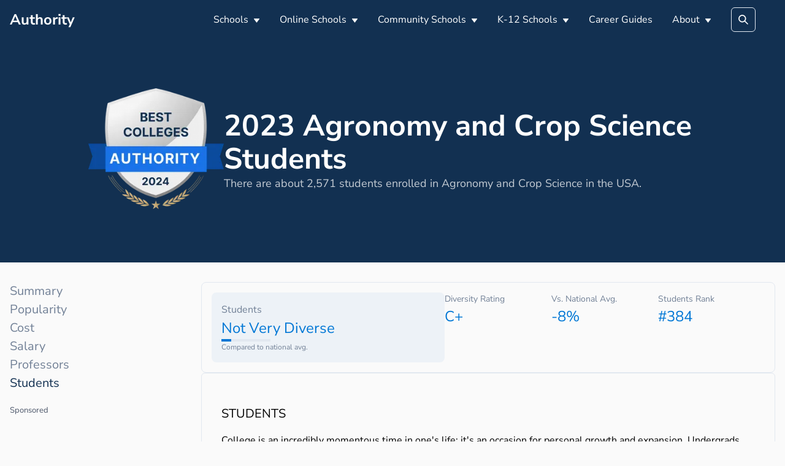

--- FILE ---
content_type: text/html; charset=utf-8
request_url: https://authority.org/rankings/best-colleges-for-agronomy-and-crop-science/students
body_size: 20348
content:
<!DOCTYPE html><html lang="en"><head><meta charSet="utf-8"/><meta name="viewport" content="width=device-width"/><title>2023 Agronomy and Crop Science Students</title><meta name="next-head-count" content="3"/><meta name="robots" content="all,follow"/><meta name="author" content="Authority.org"/><meta name="description" content="Authority.org helps you to find the colleges to apply to in 2022 by searching costs, majors and admissions data."/><meta name="theme-color" content="#123051"/><link rel="preconnect" href="https://fonts.googleapis.com"/><link rel="preconnect" crossorigin="true" href="https://fonts.gstatic.com"/><script async="" id="ce-widget-js" data-cfasync="false" src="https://widget.campusexplorer.com/js/widget.js"></script><link rel="preconnect" href="https://fonts.gstatic.com" crossorigin /><link rel="preload" href="/_next/static/css/5820e9c5bc5dc852.css" as="style"/><link rel="stylesheet" href="/_next/static/css/5820e9c5bc5dc852.css" data-n-g=""/><link rel="preload" href="/_next/static/css/5674832e1468d24d.css" as="style"/><link rel="stylesheet" href="/_next/static/css/5674832e1468d24d.css" data-n-p=""/><noscript data-n-css=""></noscript><script defer="" nomodule="" src="/_next/static/chunks/polyfills-c67a75d1b6f99dc8.js"></script><script src="/_next/static/chunks/webpack-4a2024d990a62354.js" defer=""></script><script src="/_next/static/chunks/framework-45ce3d09104a2cae.js" defer=""></script><script src="/_next/static/chunks/main-b8d2caade8979193.js" defer=""></script><script src="/_next/static/chunks/pages/_app-48312bd1c7488e19.js" defer=""></script><script src="/_next/static/chunks/2edb282b-45c56c19221816df.js" defer=""></script><script src="/_next/static/chunks/9756-244ab702bc7db05c.js" defer=""></script><script src="/_next/static/chunks/5233-6f007966f1b0a167.js" defer=""></script><script src="/_next/static/chunks/1222-91b287bcb4472547.js" defer=""></script><script src="/_next/static/chunks/7142-2d80868d9d62b5f0.js" defer=""></script><script src="/_next/static/chunks/8676-3c311147158ff7f9.js" defer=""></script><script src="/_next/static/chunks/pages/rankings/%5B...slug%5D-4725434ed8aa4c62.js" defer=""></script><script src="/_next/static/7B7bUryE194FRsb7K7kD_/_buildManifest.js" defer=""></script><script src="/_next/static/7B7bUryE194FRsb7K7kD_/_ssgManifest.js" defer=""></script><style id="jss-server-side"></style><style data-emotion="css "></style><style data-href="https://fonts.googleapis.com/css2?family=Nunito+Sans:wght@400;600;700&display=swap">@font-face{font-family:'Nunito Sans';font-style:normal;font-weight:400;font-display:swap;src:url(https://fonts.gstatic.com/s/nunitosans/v12/pe0qMImSLYBIv1o4X1M8cfe5.woff) format('woff')}@font-face{font-family:'Nunito Sans';font-style:normal;font-weight:600;font-display:swap;src:url(https://fonts.gstatic.com/s/nunitosans/v12/pe03MImSLYBIv1o4X1M8cc9iB_5p.woff) format('woff')}@font-face{font-family:'Nunito Sans';font-style:normal;font-weight:700;font-display:swap;src:url(https://fonts.gstatic.com/s/nunitosans/v12/pe03MImSLYBIv1o4X1M8cc8GBv5p.woff) format('woff')}@font-face{font-family:'Nunito Sans';font-style:normal;font-weight:400;font-display:swap;src:url(https://fonts.gstatic.com/s/nunitosans/v12/pe0qMImSLYBIv1o4X1M8ccewI9tAcVwob5A.woff2) format('woff2');unicode-range:U+0460-052F,U+1C80-1C88,U+20B4,U+2DE0-2DFF,U+A640-A69F,U+FE2E-FE2F}@font-face{font-family:'Nunito Sans';font-style:normal;font-weight:400;font-display:swap;src:url(https://fonts.gstatic.com/s/nunitosans/v12/pe0qMImSLYBIv1o4X1M8cce5I9tAcVwob5A.woff2) format('woff2');unicode-range:U+0301,U+0400-045F,U+0490-0491,U+04B0-04B1,U+2116}@font-face{font-family:'Nunito Sans';font-style:normal;font-weight:400;font-display:swap;src:url(https://fonts.gstatic.com/s/nunitosans/v12/pe0qMImSLYBIv1o4X1M8cceyI9tAcVwob5A.woff2) format('woff2');unicode-range:U+0102-0103,U+0110-0111,U+0128-0129,U+0168-0169,U+01A0-01A1,U+01AF-01B0,U+1EA0-1EF9,U+20AB}@font-face{font-family:'Nunito Sans';font-style:normal;font-weight:400;font-display:swap;src:url(https://fonts.gstatic.com/s/nunitosans/v12/pe0qMImSLYBIv1o4X1M8ccezI9tAcVwob5A.woff2) format('woff2');unicode-range:U+0100-024F,U+0259,U+1E00-1EFF,U+2020,U+20A0-20AB,U+20AD-20CF,U+2113,U+2C60-2C7F,U+A720-A7FF}@font-face{font-family:'Nunito Sans';font-style:normal;font-weight:400;font-display:swap;src:url(https://fonts.gstatic.com/s/nunitosans/v12/pe0qMImSLYBIv1o4X1M8cce9I9tAcVwo.woff2) format('woff2');unicode-range:U+0000-00FF,U+0131,U+0152-0153,U+02BB-02BC,U+02C6,U+02DA,U+02DC,U+2000-206F,U+2074,U+20AC,U+2122,U+2191,U+2193,U+2212,U+2215,U+FEFF,U+FFFD}@font-face{font-family:'Nunito Sans';font-style:normal;font-weight:600;font-display:swap;src:url(https://fonts.gstatic.com/s/nunitosans/v12/pe03MImSLYBIv1o4X1M8cc9iB85gU1ECVZl_86Y.woff2) format('woff2');unicode-range:U+0460-052F,U+1C80-1C88,U+20B4,U+2DE0-2DFF,U+A640-A69F,U+FE2E-FE2F}@font-face{font-family:'Nunito Sans';font-style:normal;font-weight:600;font-display:swap;src:url(https://fonts.gstatic.com/s/nunitosans/v12/pe03MImSLYBIv1o4X1M8cc9iB85pU1ECVZl_86Y.woff2) format('woff2');unicode-range:U+0301,U+0400-045F,U+0490-0491,U+04B0-04B1,U+2116}@font-face{font-family:'Nunito Sans';font-style:normal;font-weight:600;font-display:swap;src:url(https://fonts.gstatic.com/s/nunitosans/v12/pe03MImSLYBIv1o4X1M8cc9iB85iU1ECVZl_86Y.woff2) format('woff2');unicode-range:U+0102-0103,U+0110-0111,U+0128-0129,U+0168-0169,U+01A0-01A1,U+01AF-01B0,U+1EA0-1EF9,U+20AB}@font-face{font-family:'Nunito Sans';font-style:normal;font-weight:600;font-display:swap;src:url(https://fonts.gstatic.com/s/nunitosans/v12/pe03MImSLYBIv1o4X1M8cc9iB85jU1ECVZl_86Y.woff2) format('woff2');unicode-range:U+0100-024F,U+0259,U+1E00-1EFF,U+2020,U+20A0-20AB,U+20AD-20CF,U+2113,U+2C60-2C7F,U+A720-A7FF}@font-face{font-family:'Nunito Sans';font-style:normal;font-weight:600;font-display:swap;src:url(https://fonts.gstatic.com/s/nunitosans/v12/pe03MImSLYBIv1o4X1M8cc9iB85tU1ECVZl_.woff2) format('woff2');unicode-range:U+0000-00FF,U+0131,U+0152-0153,U+02BB-02BC,U+02C6,U+02DA,U+02DC,U+2000-206F,U+2074,U+20AC,U+2122,U+2191,U+2193,U+2212,U+2215,U+FEFF,U+FFFD}@font-face{font-family:'Nunito Sans';font-style:normal;font-weight:700;font-display:swap;src:url(https://fonts.gstatic.com/s/nunitosans/v12/pe03MImSLYBIv1o4X1M8cc8GBs5gU1ECVZl_86Y.woff2) format('woff2');unicode-range:U+0460-052F,U+1C80-1C88,U+20B4,U+2DE0-2DFF,U+A640-A69F,U+FE2E-FE2F}@font-face{font-family:'Nunito Sans';font-style:normal;font-weight:700;font-display:swap;src:url(https://fonts.gstatic.com/s/nunitosans/v12/pe03MImSLYBIv1o4X1M8cc8GBs5pU1ECVZl_86Y.woff2) format('woff2');unicode-range:U+0301,U+0400-045F,U+0490-0491,U+04B0-04B1,U+2116}@font-face{font-family:'Nunito Sans';font-style:normal;font-weight:700;font-display:swap;src:url(https://fonts.gstatic.com/s/nunitosans/v12/pe03MImSLYBIv1o4X1M8cc8GBs5iU1ECVZl_86Y.woff2) format('woff2');unicode-range:U+0102-0103,U+0110-0111,U+0128-0129,U+0168-0169,U+01A0-01A1,U+01AF-01B0,U+1EA0-1EF9,U+20AB}@font-face{font-family:'Nunito Sans';font-style:normal;font-weight:700;font-display:swap;src:url(https://fonts.gstatic.com/s/nunitosans/v12/pe03MImSLYBIv1o4X1M8cc8GBs5jU1ECVZl_86Y.woff2) format('woff2');unicode-range:U+0100-024F,U+0259,U+1E00-1EFF,U+2020,U+20A0-20AB,U+20AD-20CF,U+2113,U+2C60-2C7F,U+A720-A7FF}@font-face{font-family:'Nunito Sans';font-style:normal;font-weight:700;font-display:swap;src:url(https://fonts.gstatic.com/s/nunitosans/v12/pe03MImSLYBIv1o4X1M8cc8GBs5tU1ECVZl_.woff2) format('woff2');unicode-range:U+0000-00FF,U+0131,U+0152-0153,U+02BB-02BC,U+02C6,U+02DA,U+02DC,U+2000-206F,U+2074,U+20AC,U+2122,U+2191,U+2193,U+2212,U+2215,U+FEFF,U+FFFD}</style></head><body><div id="__next" data-reactroot=""><main class="page-main"><style data-emotion="css-global 1u5dp9a">:host,:root{--chakra-ring-inset:var(--chakra-empty,/*!*/ /*!*/);--chakra-ring-offset-width:0px;--chakra-ring-offset-color:#fff;--chakra-ring-color:rgba(66, 153, 225, 0.6);--chakra-ring-offset-shadow:0 0 #0000;--chakra-ring-shadow:0 0 #0000;--chakra-space-x-reverse:0;--chakra-space-y-reverse:0;--chakra-colors-transparent:transparent;--chakra-colors-current:currentColor;--chakra-colors-black:#000000;--chakra-colors-white:#FFFFFF;--chakra-colors-whiteAlpha-50:rgba(255, 255, 255, 0.04);--chakra-colors-whiteAlpha-100:rgba(255, 255, 255, 0.06);--chakra-colors-whiteAlpha-200:rgba(255, 255, 255, 0.08);--chakra-colors-whiteAlpha-300:rgba(255, 255, 255, 0.16);--chakra-colors-whiteAlpha-400:rgba(255, 255, 255, 0.24);--chakra-colors-whiteAlpha-500:rgba(255, 255, 255, 0.36);--chakra-colors-whiteAlpha-600:rgba(255, 255, 255, 0.48);--chakra-colors-whiteAlpha-700:rgba(255, 255, 255, 0.64);--chakra-colors-whiteAlpha-800:rgba(255, 255, 255, 0.80);--chakra-colors-whiteAlpha-900:rgba(255, 255, 255, 0.92);--chakra-colors-blackAlpha-50:rgba(0, 0, 0, 0.04);--chakra-colors-blackAlpha-100:rgba(0, 0, 0, 0.06);--chakra-colors-blackAlpha-200:rgba(0, 0, 0, 0.08);--chakra-colors-blackAlpha-300:rgba(0, 0, 0, 0.16);--chakra-colors-blackAlpha-400:rgba(0, 0, 0, 0.24);--chakra-colors-blackAlpha-500:rgba(0, 0, 0, 0.36);--chakra-colors-blackAlpha-600:rgba(0, 0, 0, 0.48);--chakra-colors-blackAlpha-700:rgba(0, 0, 0, 0.64);--chakra-colors-blackAlpha-800:rgba(0, 0, 0, 0.80);--chakra-colors-blackAlpha-900:rgba(0, 0, 0, 0.92);--chakra-colors-gray-50:#F7FAFC;--chakra-colors-gray-100:#EDF2F7;--chakra-colors-gray-200:#E2E8F0;--chakra-colors-gray-300:#CBD5E0;--chakra-colors-gray-400:#A0AEC0;--chakra-colors-gray-500:#718096;--chakra-colors-gray-600:#4A5568;--chakra-colors-gray-700:#2D3748;--chakra-colors-gray-800:#1A202C;--chakra-colors-gray-900:#171923;--chakra-colors-red-50:#FFF5F5;--chakra-colors-red-100:#FED7D7;--chakra-colors-red-200:#FEB2B2;--chakra-colors-red-300:#FC8181;--chakra-colors-red-400:#F56565;--chakra-colors-red-500:#E53E3E;--chakra-colors-red-600:#C53030;--chakra-colors-red-700:#9B2C2C;--chakra-colors-red-800:#822727;--chakra-colors-red-900:#63171B;--chakra-colors-orange-50:#FFFAF0;--chakra-colors-orange-100:#FEEBC8;--chakra-colors-orange-200:#FBD38D;--chakra-colors-orange-300:#F6AD55;--chakra-colors-orange-400:#ED8936;--chakra-colors-orange-500:#DD6B20;--chakra-colors-orange-600:#C05621;--chakra-colors-orange-700:#9C4221;--chakra-colors-orange-800:#7B341E;--chakra-colors-orange-900:#652B19;--chakra-colors-yellow-50:#FFFFF0;--chakra-colors-yellow-100:#FEFCBF;--chakra-colors-yellow-200:#FAF089;--chakra-colors-yellow-300:#F6E05E;--chakra-colors-yellow-400:#ECC94B;--chakra-colors-yellow-500:#D69E2E;--chakra-colors-yellow-600:#B7791F;--chakra-colors-yellow-700:#975A16;--chakra-colors-yellow-800:#744210;--chakra-colors-yellow-900:#5F370E;--chakra-colors-green-50:#F0FFF4;--chakra-colors-green-100:#C6F6D5;--chakra-colors-green-200:#9AE6B4;--chakra-colors-green-300:#68D391;--chakra-colors-green-400:#48BB78;--chakra-colors-green-500:#38A169;--chakra-colors-green-600:#2F855A;--chakra-colors-green-700:#276749;--chakra-colors-green-800:#22543D;--chakra-colors-green-900:#1C4532;--chakra-colors-teal-50:#E6FFFA;--chakra-colors-teal-100:#B2F5EA;--chakra-colors-teal-200:#81E6D9;--chakra-colors-teal-300:#4FD1C5;--chakra-colors-teal-400:#38B2AC;--chakra-colors-teal-500:#319795;--chakra-colors-teal-600:#2C7A7B;--chakra-colors-teal-700:#285E61;--chakra-colors-teal-800:#234E52;--chakra-colors-teal-900:#1D4044;--chakra-colors-blue-50:#ebf8ff;--chakra-colors-blue-100:#bee3f8;--chakra-colors-blue-200:#90cdf4;--chakra-colors-blue-300:#63b3ed;--chakra-colors-blue-400:#4299e1;--chakra-colors-blue-500:#3182ce;--chakra-colors-blue-600:#2b6cb0;--chakra-colors-blue-700:#2c5282;--chakra-colors-blue-800:#2a4365;--chakra-colors-blue-900:#1A365D;--chakra-colors-cyan-50:#EDFDFD;--chakra-colors-cyan-100:#C4F1F9;--chakra-colors-cyan-200:#9DECF9;--chakra-colors-cyan-300:#76E4F7;--chakra-colors-cyan-400:#0BC5EA;--chakra-colors-cyan-500:#00B5D8;--chakra-colors-cyan-600:#00A3C4;--chakra-colors-cyan-700:#0987A0;--chakra-colors-cyan-800:#086F83;--chakra-colors-cyan-900:#065666;--chakra-colors-purple-50:#FAF5FF;--chakra-colors-purple-100:#E9D8FD;--chakra-colors-purple-200:#D6BCFA;--chakra-colors-purple-300:#B794F4;--chakra-colors-purple-400:#9F7AEA;--chakra-colors-purple-500:#805AD5;--chakra-colors-purple-600:#6B46C1;--chakra-colors-purple-700:#553C9A;--chakra-colors-purple-800:#44337A;--chakra-colors-purple-900:#322659;--chakra-colors-pink-50:#FFF5F7;--chakra-colors-pink-100:#FED7E2;--chakra-colors-pink-200:#FBB6CE;--chakra-colors-pink-300:#F687B3;--chakra-colors-pink-400:#ED64A6;--chakra-colors-pink-500:#D53F8C;--chakra-colors-pink-600:#B83280;--chakra-colors-pink-700:#97266D;--chakra-colors-pink-800:#702459;--chakra-colors-pink-900:#521B41;--chakra-colors-linkedin-50:#E8F4F9;--chakra-colors-linkedin-100:#CFEDFB;--chakra-colors-linkedin-200:#9BDAF3;--chakra-colors-linkedin-300:#68C7EC;--chakra-colors-linkedin-400:#34B3E4;--chakra-colors-linkedin-500:#00A0DC;--chakra-colors-linkedin-600:#008CC9;--chakra-colors-linkedin-700:#0077B5;--chakra-colors-linkedin-800:#005E93;--chakra-colors-linkedin-900:#004471;--chakra-colors-facebook-50:#E8F4F9;--chakra-colors-facebook-100:#D9DEE9;--chakra-colors-facebook-200:#B7C2DA;--chakra-colors-facebook-300:#6482C0;--chakra-colors-facebook-400:#4267B2;--chakra-colors-facebook-500:#385898;--chakra-colors-facebook-600:#314E89;--chakra-colors-facebook-700:#29487D;--chakra-colors-facebook-800:#223B67;--chakra-colors-facebook-900:#1E355B;--chakra-colors-messenger-50:#D0E6FF;--chakra-colors-messenger-100:#B9DAFF;--chakra-colors-messenger-200:#A2CDFF;--chakra-colors-messenger-300:#7AB8FF;--chakra-colors-messenger-400:#2E90FF;--chakra-colors-messenger-500:#0078FF;--chakra-colors-messenger-600:#0063D1;--chakra-colors-messenger-700:#0052AC;--chakra-colors-messenger-800:#003C7E;--chakra-colors-messenger-900:#002C5C;--chakra-colors-whatsapp-50:#dffeec;--chakra-colors-whatsapp-100:#b9f5d0;--chakra-colors-whatsapp-200:#90edb3;--chakra-colors-whatsapp-300:#65e495;--chakra-colors-whatsapp-400:#3cdd78;--chakra-colors-whatsapp-500:#22c35e;--chakra-colors-whatsapp-600:#179848;--chakra-colors-whatsapp-700:#0c6c33;--chakra-colors-whatsapp-800:#01421c;--chakra-colors-whatsapp-900:#001803;--chakra-colors-twitter-50:#E5F4FD;--chakra-colors-twitter-100:#C8E9FB;--chakra-colors-twitter-200:#A8DCFA;--chakra-colors-twitter-300:#83CDF7;--chakra-colors-twitter-400:#57BBF5;--chakra-colors-twitter-500:#1DA1F2;--chakra-colors-twitter-600:#1A94DA;--chakra-colors-twitter-700:#1681BF;--chakra-colors-twitter-800:#136B9E;--chakra-colors-twitter-900:#0D4D71;--chakra-colors-telegram-50:#E3F2F9;--chakra-colors-telegram-100:#C5E4F3;--chakra-colors-telegram-200:#A2D4EC;--chakra-colors-telegram-300:#7AC1E4;--chakra-colors-telegram-400:#47A9DA;--chakra-colors-telegram-500:#0088CC;--chakra-colors-telegram-600:#007AB8;--chakra-colors-telegram-700:#006BA1;--chakra-colors-telegram-800:#005885;--chakra-colors-telegram-900:#003F5E;--chakra-colors-accent-100:#12305112;--chakra-colors-accent-200:#12305170;--chakra-colors-accent-300:#0077D5;--chakra-colors-accent-400:#123051;--chakra-colors-accent-500:#123051;--chakra-colors-accent-600:#123051;--chakra-colors-accent-700:#123051;--chakra-colors-accent-800:#123051;--chakra-colors-accent-900:#123051;--chakra-colors-success:#00873C;--chakra-colors-alert:#EB0F29;--chakra-colors-text-400:#8D8D8D;--chakra-colors-text-500:#5F6368;--chakra-colors-text-600:#3C4043;--chakra-borders-none:0;--chakra-borders-1px:1px solid;--chakra-borders-2px:2px solid;--chakra-borders-4px:4px solid;--chakra-borders-8px:8px solid;--chakra-fonts-heading:'Nunito Sans',sans-serif;--chakra-fonts-body:'Nunito Sans',sans-serif;--chakra-fonts-mono:SFMono-Regular,Menlo,Monaco,Consolas,"Liberation Mono","Courier New",monospace;--chakra-fontSizes-xs:0.75rem;--chakra-fontSizes-sm:0.875rem;--chakra-fontSizes-md:1rem;--chakra-fontSizes-lg:1.125rem;--chakra-fontSizes-xl:1.25rem;--chakra-fontSizes-2xl:1.5rem;--chakra-fontSizes-3xl:1.875rem;--chakra-fontSizes-4xl:2.25rem;--chakra-fontSizes-5xl:3rem;--chakra-fontSizes-6xl:3.75rem;--chakra-fontSizes-7xl:4.5rem;--chakra-fontSizes-8xl:6rem;--chakra-fontSizes-9xl:8rem;--chakra-fontWeights-hairline:100;--chakra-fontWeights-thin:200;--chakra-fontWeights-light:300;--chakra-fontWeights-normal:400;--chakra-fontWeights-medium:500;--chakra-fontWeights-semibold:600;--chakra-fontWeights-bold:700;--chakra-fontWeights-extrabold:800;--chakra-fontWeights-black:900;--chakra-letterSpacings-tighter:-0.05em;--chakra-letterSpacings-tight:-0.025em;--chakra-letterSpacings-normal:0;--chakra-letterSpacings-wide:0.025em;--chakra-letterSpacings-wider:0.05em;--chakra-letterSpacings-widest:0.1em;--chakra-lineHeights-3:.75rem;--chakra-lineHeights-4:1rem;--chakra-lineHeights-5:1.25rem;--chakra-lineHeights-6:1.5rem;--chakra-lineHeights-7:1.75rem;--chakra-lineHeights-8:2rem;--chakra-lineHeights-9:2.25rem;--chakra-lineHeights-10:2.5rem;--chakra-lineHeights-normal:normal;--chakra-lineHeights-none:1;--chakra-lineHeights-shorter:1.25;--chakra-lineHeights-short:1.375;--chakra-lineHeights-base:1.5;--chakra-lineHeights-tall:1.625;--chakra-lineHeights-taller:2;--chakra-radii-none:0;--chakra-radii-sm:0.125rem;--chakra-radii-base:0.25rem;--chakra-radii-md:0.375rem;--chakra-radii-lg:0.5rem;--chakra-radii-xl:0.75rem;--chakra-radii-2xl:1rem;--chakra-radii-3xl:1.5rem;--chakra-radii-full:9999px;--chakra-space-1:0.25rem;--chakra-space-2:0.5rem;--chakra-space-3:0.75rem;--chakra-space-4:1rem;--chakra-space-5:1.25rem;--chakra-space-6:1.5rem;--chakra-space-7:1.75rem;--chakra-space-8:2rem;--chakra-space-9:2.25rem;--chakra-space-10:2.5rem;--chakra-space-12:3rem;--chakra-space-14:3.5rem;--chakra-space-16:4rem;--chakra-space-20:5rem;--chakra-space-24:6rem;--chakra-space-28:7rem;--chakra-space-32:8rem;--chakra-space-36:9rem;--chakra-space-40:10rem;--chakra-space-44:11rem;--chakra-space-48:12rem;--chakra-space-52:13rem;--chakra-space-56:14rem;--chakra-space-60:15rem;--chakra-space-64:16rem;--chakra-space-72:18rem;--chakra-space-80:20rem;--chakra-space-96:24rem;--chakra-space-px:1px;--chakra-space-0-5:0.125rem;--chakra-space-1-5:0.375rem;--chakra-space-2-5:0.625rem;--chakra-space-3-5:0.875rem;--chakra-shadows-xs:0 0 0 1px rgba(0, 0, 0, 0.05);--chakra-shadows-sm:0 1px 2px 0 rgba(0, 0, 0, 0.05);--chakra-shadows-base:0 1px 3px 0 rgba(0, 0, 0, 0.1),0 1px 2px 0 rgba(0, 0, 0, 0.06);--chakra-shadows-md:0 4px 6px -1px rgba(0, 0, 0, 0.1),0 2px 4px -1px rgba(0, 0, 0, 0.06);--chakra-shadows-lg:0 10px 15px -3px rgba(0, 0, 0, 0.1),0 4px 6px -2px rgba(0, 0, 0, 0.05);--chakra-shadows-xl:0 20px 25px -5px rgba(0, 0, 0, 0.1),0 10px 10px -5px rgba(0, 0, 0, 0.04);--chakra-shadows-2xl:0 25px 50px -12px rgba(0, 0, 0, 0.25);--chakra-shadows-outline:0 0 0 3px rgba(66, 153, 225, 0.6);--chakra-shadows-inner:inset 0 2px 4px 0 rgba(0,0,0,0.06);--chakra-shadows-none:none;--chakra-shadows-dark-lg:rgba(0, 0, 0, 0.1) 0px 0px 0px 1px,rgba(0, 0, 0, 0.2) 0px 5px 10px,rgba(0, 0, 0, 0.4) 0px 15px 40px;--chakra-sizes-1:0.25rem;--chakra-sizes-2:0.5rem;--chakra-sizes-3:0.75rem;--chakra-sizes-4:1rem;--chakra-sizes-5:1.25rem;--chakra-sizes-6:1.5rem;--chakra-sizes-7:1.75rem;--chakra-sizes-8:2rem;--chakra-sizes-9:2.25rem;--chakra-sizes-10:2.5rem;--chakra-sizes-12:3rem;--chakra-sizes-14:3.5rem;--chakra-sizes-16:4rem;--chakra-sizes-20:5rem;--chakra-sizes-24:6rem;--chakra-sizes-28:7rem;--chakra-sizes-32:8rem;--chakra-sizes-36:9rem;--chakra-sizes-40:10rem;--chakra-sizes-44:11rem;--chakra-sizes-48:12rem;--chakra-sizes-52:13rem;--chakra-sizes-56:14rem;--chakra-sizes-60:15rem;--chakra-sizes-64:16rem;--chakra-sizes-72:18rem;--chakra-sizes-80:20rem;--chakra-sizes-96:24rem;--chakra-sizes-px:1px;--chakra-sizes-0-5:0.125rem;--chakra-sizes-1-5:0.375rem;--chakra-sizes-2-5:0.625rem;--chakra-sizes-3-5:0.875rem;--chakra-sizes-max:max-content;--chakra-sizes-min:min-content;--chakra-sizes-full:100%;--chakra-sizes-3xs:14rem;--chakra-sizes-2xs:16rem;--chakra-sizes-xs:20rem;--chakra-sizes-sm:24rem;--chakra-sizes-md:28rem;--chakra-sizes-lg:32rem;--chakra-sizes-xl:36rem;--chakra-sizes-2xl:42rem;--chakra-sizes-3xl:48rem;--chakra-sizes-4xl:56rem;--chakra-sizes-5xl:64rem;--chakra-sizes-6xl:72rem;--chakra-sizes-7xl:80rem;--chakra-sizes-8xl:90rem;--chakra-sizes-container-sm:640px;--chakra-sizes-container-md:768px;--chakra-sizes-container-lg:1024px;--chakra-sizes-container-xl:1280px;--chakra-zIndices-hide:-1;--chakra-zIndices-auto:auto;--chakra-zIndices-base:0;--chakra-zIndices-docked:10;--chakra-zIndices-dropdown:1000;--chakra-zIndices-sticky:1100;--chakra-zIndices-banner:1200;--chakra-zIndices-overlay:1300;--chakra-zIndices-modal:1400;--chakra-zIndices-popover:1500;--chakra-zIndices-skipLink:1600;--chakra-zIndices-toast:1700;--chakra-zIndices-tooltip:1800;--chakra-transition-property-common:background-color,border-color,color,fill,stroke,opacity,box-shadow,transform;--chakra-transition-property-colors:background-color,border-color,color,fill,stroke;--chakra-transition-property-dimensions:width,height;--chakra-transition-property-position:left,right,top,bottom;--chakra-transition-property-background:background-color,background-image,background-position;--chakra-transition-easing-ease-in:cubic-bezier(0.4, 0, 1, 1);--chakra-transition-easing-ease-out:cubic-bezier(0, 0, 0.2, 1);--chakra-transition-easing-ease-in-out:cubic-bezier(0.4, 0, 0.2, 1);--chakra-transition-duration-ultra-fast:50ms;--chakra-transition-duration-faster:100ms;--chakra-transition-duration-fast:150ms;--chakra-transition-duration-normal:200ms;--chakra-transition-duration-slow:300ms;--chakra-transition-duration-slower:400ms;--chakra-transition-duration-ultra-slow:500ms;--chakra-blur-none:0;--chakra-blur-sm:4px;--chakra-blur-base:8px;--chakra-blur-md:12px;--chakra-blur-lg:16px;--chakra-blur-xl:24px;--chakra-blur-2xl:40px;--chakra-blur-3xl:64px;}</style><style data-emotion="css-global 1jqlf9g">html{line-height:1.5;-webkit-text-size-adjust:100%;font-family:system-ui,sans-serif;-webkit-font-smoothing:antialiased;text-rendering:optimizeLegibility;-moz-osx-font-smoothing:grayscale;touch-action:manipulation;}body{position:relative;min-height:100%;font-feature-settings:'kern';}*,*::before,*::after{border-width:0;border-style:solid;box-sizing:border-box;}main{display:block;}hr{border-top-width:1px;box-sizing:content-box;height:0;overflow:visible;}pre,code,kbd,samp{font-family:SFMono-Regular,Menlo,Monaco,Consolas,monospace;font-size:1em;}a{background-color:transparent;color:inherit;-webkit-text-decoration:inherit;text-decoration:inherit;}abbr[title]{border-bottom:none;-webkit-text-decoration:underline;text-decoration:underline;-webkit-text-decoration:underline dotted;-webkit-text-decoration:underline dotted;text-decoration:underline dotted;}b,strong{font-weight:bold;}small{font-size:80%;}sub,sup{font-size:75%;line-height:0;position:relative;vertical-align:baseline;}sub{bottom:-0.25em;}sup{top:-0.5em;}img{border-style:none;}button,input,optgroup,select,textarea{font-family:inherit;font-size:100%;line-height:1.15;margin:0;}button,input{overflow:visible;}button,select{text-transform:none;}button::-moz-focus-inner,[type="button"]::-moz-focus-inner,[type="reset"]::-moz-focus-inner,[type="submit"]::-moz-focus-inner{border-style:none;padding:0;}fieldset{padding:0.35em 0.75em 0.625em;}legend{box-sizing:border-box;color:inherit;display:table;max-width:100%;padding:0;white-space:normal;}progress{vertical-align:baseline;}textarea{overflow:auto;}[type="checkbox"],[type="radio"]{box-sizing:border-box;padding:0;}[type="number"]::-webkit-inner-spin-button,[type="number"]::-webkit-outer-spin-button{-webkit-appearance:none!important;}input[type="number"]{-moz-appearance:textfield;}[type="search"]{-webkit-appearance:textfield;outline-offset:-2px;}[type="search"]::-webkit-search-decoration{-webkit-appearance:none!important;}::-webkit-file-upload-button{-webkit-appearance:button;font:inherit;}details{display:block;}summary{display:-webkit-box;display:-webkit-list-item;display:-ms-list-itembox;display:list-item;}template{display:none;}[hidden]{display:none!important;}body,blockquote,dl,dd,h1,h2,h3,h4,h5,h6,hr,figure,p,pre{margin:0;}button{background:transparent;padding:0;}fieldset{margin:0;padding:0;}ol,ul{margin:0;padding:0;}textarea{resize:vertical;}button,[role="button"]{cursor:pointer;}button::-moz-focus-inner{border:0!important;}table{border-collapse:collapse;}h1,h2,h3,h4,h5,h6{font-size:inherit;font-weight:inherit;}button,input,optgroup,select,textarea{padding:0;line-height:inherit;color:inherit;}img,svg,video,canvas,audio,iframe,embed,object{display:block;}img,video{max-width:100%;height:auto;}[data-js-focus-visible] :focus:not([data-focus-visible-added]){outline:none;box-shadow:none;}select::-ms-expand{display:none;}</style><style data-emotion="css-global p50nf9">body{font-family:var(--chakra-fonts-body);color:#000000;background:#fafafa;transition-property:background-color;transition-duration:var(--chakra-transition-duration-normal);line-height:var(--chakra-lineHeights-base);}*::-webkit-input-placeholder{color:var(--chakra-colors-gray-400);}*::-moz-placeholder{color:var(--chakra-colors-gray-400);}*:-ms-input-placeholder{color:var(--chakra-colors-gray-400);}*::placeholder{color:var(--chakra-colors-gray-400);}*,*::before,::after{border-color:var(--chakra-colors-gray-200);word-wrap:break-word;}</style><style data-emotion="css wo4fp8">.css-wo4fp8{background:var(--chakra-colors-accent-600);}</style><header class="css-wo4fp8"><style data-emotion="css jf7n8r">.css-jf7n8r{width:100%;-webkit-margin-start:auto;margin-inline-start:auto;-webkit-margin-end:auto;margin-inline-end:auto;max-width:var(--chakra-sizes-container-xl);-webkit-padding-start:1rem;padding-inline-start:1rem;-webkit-padding-end:1rem;padding-inline-end:1rem;}</style><div class="chakra-container css-jf7n8r"><style data-emotion="css 1pu3is9">.css-1pu3is9{display:-webkit-box;display:-webkit-flex;display:-ms-flexbox;display:flex;-webkit-align-items:center;-webkit-box-align:center;-ms-flex-align:center;align-items:center;height:4rem;}</style><div class="css-1pu3is9"><style data-emotion="css 1rr4qq7">.css-1rr4qq7{-webkit-flex:1;-ms-flex:1;flex:1;}</style><div class="css-1rr4qq7"><style data-emotion="css shg4pm">.css-shg4pm{font-weight:var(--chakra-fontWeights-bold);color:var(--chakra-colors-white);font-size:1.5rem;}</style><a class="chakra-text css-shg4pm" href="/">Authority</a></div><style data-emotion="css 1bmlv4k">.css-1bmlv4k{display:none;-webkit-align-items:center;-webkit-box-align:center;-ms-flex-align:center;align-items:center;-webkit-flex-direction:row;-ms-flex-direction:row;flex-direction:row;}.css-1bmlv4k>*:not(style)~*:not(style){margin-top:0px;-webkit-margin-end:0px;margin-inline-end:0px;margin-bottom:0px;-webkit-margin-start:var(--chakra-space-8);margin-inline-start:var(--chakra-space-8);}@media screen and (min-width: 48em){.css-1bmlv4k{display:block;}}</style><nav class="chakra-stack css-1bmlv4k"><style data-emotion="css 91g4iq">.css-91g4iq{display:-webkit-inline-box;display:-webkit-inline-flex;display:-ms-inline-flexbox;display:inline-flex;-webkit-appearance:none;-moz-appearance:none;-ms-appearance:none;appearance:none;-webkit-align-items:center;-webkit-box-align:center;-ms-flex-align:center;align-items:center;outline:2px solid transparent;outline-offset:2px;transition-property:var(--chakra-transition-property-common);transition-duration:var(--chakra-transition-duration-normal);color:var(--chakra-colors-white);}</style><button id="menu-button-1" aria-expanded="false" aria-haspopup="menu" aria-controls="menu-list-1" class="chakra-menu__menu-button css-91g4iq"><style data-emotion="css xl71ch">.css-xl71ch{pointer-events:none;-webkit-flex:1 1 auto;-ms-flex:1 1 auto;flex:1 1 auto;min-width:0px;}</style><span class="css-xl71ch">Schools<!-- --> <style data-emotion="css 16bqhct">.css-16bqhct{width:1em;height:1em;display:inline-block;line-height:1em;-webkit-flex-shrink:0;-ms-flex-negative:0;flex-shrink:0;color:var(--chakra-colors-white);vertical-align:middle;font-size:11px;margin-left:0.25rem;}</style><svg viewBox="0 0 24 24" focusable="false" class="chakra-icon css-16bqhct"><path fill="currentColor" d="M21,5H3C2.621,5,2.275,5.214,2.105,5.553C1.937,5.892,1.973,6.297,2.2,6.6l9,12 c0.188,0.252,0.485,0.4,0.8,0.4s0.611-0.148,0.8-0.4l9-12c0.228-0.303,0.264-0.708,0.095-1.047C21.725,5.214,21.379,5,21,5z"></path></svg></span></button><span></span><button id="menu-button-1" aria-expanded="false" aria-haspopup="menu" aria-controls="menu-list-1" class="chakra-menu__menu-button css-91g4iq"><span class="css-xl71ch">Online Schools<!-- --> <svg viewBox="0 0 24 24" focusable="false" class="chakra-icon css-16bqhct"><path fill="currentColor" d="M21,5H3C2.621,5,2.275,5.214,2.105,5.553C1.937,5.892,1.973,6.297,2.2,6.6l9,12 c0.188,0.252,0.485,0.4,0.8,0.4s0.611-0.148,0.8-0.4l9-12c0.228-0.303,0.264-0.708,0.095-1.047C21.725,5.214,21.379,5,21,5z"></path></svg></span></button><span></span><button id="menu-button-1" aria-expanded="false" aria-haspopup="menu" aria-controls="menu-list-1" class="chakra-menu__menu-button css-91g4iq"><span class="css-xl71ch">Community Schools<!-- --> <svg viewBox="0 0 24 24" focusable="false" class="chakra-icon css-16bqhct"><path fill="currentColor" d="M21,5H3C2.621,5,2.275,5.214,2.105,5.553C1.937,5.892,1.973,6.297,2.2,6.6l9,12 c0.188,0.252,0.485,0.4,0.8,0.4s0.611-0.148,0.8-0.4l9-12c0.228-0.303,0.264-0.708,0.095-1.047C21.725,5.214,21.379,5,21,5z"></path></svg></span></button><span></span><button id="menu-button-1" aria-expanded="false" aria-haspopup="menu" aria-controls="menu-list-1" class="chakra-menu__menu-button css-91g4iq"><span class="css-xl71ch">K-12 Schools<!-- --> <svg viewBox="0 0 24 24" focusable="false" class="chakra-icon css-16bqhct"><path fill="currentColor" d="M21,5H3C2.621,5,2.275,5.214,2.105,5.553C1.937,5.892,1.973,6.297,2.2,6.6l9,12 c0.188,0.252,0.485,0.4,0.8,0.4s0.611-0.148,0.8-0.4l9-12c0.228-0.303,0.264-0.708,0.095-1.047C21.725,5.214,21.379,5,21,5z"></path></svg></span></button><span></span><style data-emotion="css 79wky">.css-79wky{color:var(--chakra-colors-white);}</style><a class="chakra-text css-79wky" href="/careers">Career Guides</a><button id="menu-button-1" aria-expanded="false" aria-haspopup="menu" aria-controls="menu-list-1" class="chakra-menu__menu-button css-91g4iq"><span class="css-xl71ch">About<!-- --> <svg viewBox="0 0 24 24" focusable="false" class="chakra-icon css-16bqhct"><path fill="currentColor" d="M21,5H3C2.621,5,2.275,5.214,2.105,5.553C1.937,5.892,1.973,6.297,2.2,6.6l9,12 c0.188,0.252,0.485,0.4,0.8,0.4s0.611-0.148,0.8-0.4l9-12c0.228-0.303,0.264-0.708,0.095-1.047C21.725,5.214,21.379,5,21,5z"></path></svg></span></button><span></span></nav><style data-emotion="css nmk42x">.css-nmk42x{-webkit-appearance:none;-moz-appearance:none;-ms-appearance:none;appearance:none;-webkit-align-items:center;-webkit-box-align:center;-ms-flex-align:center;align-items:center;-webkit-box-pack:center;-ms-flex-pack:center;-webkit-justify-content:center;justify-content:center;-webkit-user-select:none;-moz-user-select:none;-ms-user-select:none;user-select:none;position:relative;white-space:nowrap;vertical-align:middle;outline:2px solid transparent;outline-offset:2px;width:auto;line-height:1.2;border-radius:var(--chakra-radii-md);font-weight:var(--chakra-fontWeights-semibold);transition-property:var(--chakra-transition-property-common);transition-duration:var(--chakra-transition-duration-normal);height:var(--chakra-sizes-10);min-width:var(--chakra-sizes-10);font-size:var(--chakra-fontSizes-md);-webkit-padding-start:var(--chakra-space-4);padding-inline-start:var(--chakra-space-4);-webkit-padding-end:var(--chakra-space-4);padding-inline-end:var(--chakra-space-4);border:1px solid;border-color:var(--chakra-colors-gray-200);color:var(--chakra-colors-white);padding:0px;}@media screen and (min-width: 48em){.css-nmk42x{display:none;}}.css-nmk42x:focus,.css-nmk42x[data-focus]{box-shadow:var(--chakra-shadows-outline);}.css-nmk42x[disabled],.css-nmk42x[aria-disabled=true],.css-nmk42x[data-disabled]{opacity:0.4;cursor:not-allowed;box-shadow:var(--chakra-shadows-none);}.css-nmk42x:hover,.css-nmk42x[data-hover]{background:var(--chakra-colors-gray-100);}.css-nmk42x:hover[disabled],.css-nmk42x[data-hover][disabled],.css-nmk42x:hover[aria-disabled=true],.css-nmk42x[data-hover][aria-disabled=true],.css-nmk42x:hover[data-disabled],.css-nmk42x[data-hover][data-disabled]{background:initial;}.css-nmk42x:active,.css-nmk42x[data-active]{background:var(--chakra-colors-gray-200);}</style><button type="button" class="chakra-button css-nmk42x" aria-label="Mobile Menu"><style data-emotion="css onkibi">.css-onkibi{width:1em;height:1em;display:inline-block;line-height:1em;-webkit-flex-shrink:0;-ms-flex-negative:0;flex-shrink:0;color:currentColor;vertical-align:middle;}</style><svg viewBox="0 0 24 24" focusable="false" class="chakra-icon css-onkibi" aria-hidden="true"><path fill="currentColor" d="M 3 5 A 1.0001 1.0001 0 1 0 3 7 L 21 7 A 1.0001 1.0001 0 1 0 21 5 L 3 5 z M 3 11 A 1.0001 1.0001 0 1 0 3 13 L 21 13 A 1.0001 1.0001 0 1 0 21 11 L 3 11 z M 3 17 A 1.0001 1.0001 0 1 0 3 19 L 21 19 A 1.0001 1.0001 0 1 0 21 17 L 3 17 z"></path></svg></button><style data-emotion="css 1qaykhn">.css-1qaykhn{display:-webkit-inline-box;display:-webkit-inline-flex;display:-ms-inline-flexbox;display:inline-flex;-webkit-appearance:none;-moz-appearance:none;-ms-appearance:none;appearance:none;-webkit-align-items:center;-webkit-box-align:center;-ms-flex-align:center;align-items:center;-webkit-box-pack:center;-ms-flex-pack:center;-webkit-justify-content:center;justify-content:center;-webkit-user-select:none;-moz-user-select:none;-ms-user-select:none;user-select:none;position:relative;white-space:nowrap;vertical-align:middle;outline:2px solid transparent;outline-offset:2px;width:auto;line-height:1.2;border-radius:var(--chakra-radii-md);font-weight:var(--chakra-fontWeights-semibold);transition-property:var(--chakra-transition-property-common);transition-duration:var(--chakra-transition-duration-normal);height:var(--chakra-sizes-10);min-width:var(--chakra-sizes-10);font-size:var(--chakra-fontSizes-md);-webkit-padding-start:var(--chakra-space-4);padding-inline-start:var(--chakra-space-4);-webkit-padding-end:var(--chakra-space-4);padding-inline-end:var(--chakra-space-4);border:1px solid;border-color:var(--chakra-colors-gray-200);color:var(--chakra-colors-white);padding:0px;-webkit-margin-start:var(--chakra-space-2);margin-inline-start:var(--chakra-space-2);-webkit-margin-end:var(--chakra-space-2);margin-inline-end:var(--chakra-space-2);}.css-1qaykhn:focus,.css-1qaykhn[data-focus]{box-shadow:var(--chakra-shadows-outline);}.css-1qaykhn[disabled],.css-1qaykhn[aria-disabled=true],.css-1qaykhn[data-disabled]{opacity:0.4;cursor:not-allowed;box-shadow:var(--chakra-shadows-none);}.css-1qaykhn:hover,.css-1qaykhn[data-hover]{background:var(--chakra-colors-white);color:var(--chakra-colors-accent-600);}.css-1qaykhn:active,.css-1qaykhn[data-active]{background:var(--chakra-colors-gray-200);}@media screen and (min-width: 48em){.css-1qaykhn{-webkit-margin-start:var(--chakra-space-8);margin-inline-start:var(--chakra-space-8);-webkit-margin-end:var(--chakra-space-8);margin-inline-end:var(--chakra-space-8);}}</style><button type="button" class="chakra-button css-1qaykhn" aria-label="Open Search Modal"><svg viewBox="0 0 24 24" focusable="false" class="chakra-icon css-onkibi" aria-hidden="true"><path fill="currentColor" d="M23.384,21.619,16.855,15.09a9.284,9.284,0,1,0-1.768,1.768l6.529,6.529a1.266,1.266,0,0,0,1.768,0A1.251,1.251,0,0,0,23.384,21.619ZM2.75,9.5a6.75,6.75,0,1,1,6.75,6.75A6.758,6.758,0,0,1,2.75,9.5Z"></path></svg></button></div></div></header><main class="css-0"><style data-emotion="css fa6w3u">.css-fa6w3u{padding-inline:0px;background:var(--chakra-colors-accent-600);}@media screen and (min-width: 48em){.css-fa6w3u{padding-inline:1rem;}}</style><div class="css-fa6w3u"><style data-emotion="css 1euatlh">.css-1euatlh{width:100%;-webkit-margin-start:auto;margin-inline-start:auto;-webkit-margin-end:auto;margin-inline-end:auto;max-width:var(--chakra-sizes-container-lg);-webkit-padding-start:1rem;padding-inline-start:1rem;-webkit-padding-end:1rem;padding-inline-end:1rem;padding-inline:1rem;padding-top:var(--chakra-space-12);padding-bottom:var(--chakra-space-12);}@media screen and (min-width: 48em){.css-1euatlh{padding-top:var(--chakra-space-20);padding-bottom:var(--chakra-space-20);}}</style><div class="chakra-container css-1euatlh"><style data-emotion="css bjr93o">.css-bjr93o{display:-webkit-box;display:-webkit-flex;display:-ms-flexbox;display:flex;-webkit-align-items:center;-webkit-box-align:center;-ms-flex-align:center;align-items:center;-webkit-box-pack:center;-ms-flex-pack:center;-webkit-justify-content:center;justify-content:center;gap:var(--chakra-space-6);-webkit-flex-direction:column;-ms-flex-direction:column;flex-direction:column;}@media screen and (min-width: 48em){.css-bjr93o{gap:var(--chakra-space-12);-webkit-flex-direction:row;-ms-flex-direction:row;flex-direction:row;}}</style><div class="css-bjr93o"><style data-emotion="css 1t45fgr">.css-1t45fgr{width:var(--chakra-sizes-40);-webkit-flex-shrink:0;-ms-flex-negative:0;flex-shrink:0;}@media screen and (min-width: 48em){.css-1t45fgr{width:auto;}}</style><div class="css-1t45fgr"><span style="box-sizing:border-box;display:inline-block;overflow:hidden;width:initial;height:initial;background:none;opacity:1;border:0;margin:0;padding:0;position:relative;max-width:100%"><span style="box-sizing:border-box;display:block;width:initial;height:initial;background:none;opacity:1;border:0;margin:0;padding:0;max-width:100%"><img style="display:block;max-width:100%;width:initial;height:initial;background:none;opacity:1;border:0;margin:0;padding:0" alt="" aria-hidden="true" src="data:image/svg+xml,%3csvg%20xmlns=%27http://www.w3.org/2000/svg%27%20version=%271.1%27%20width=%27221.04%27%20height=%27196.56%27/%3e"/></span><img alt="Authority Badge" src="[data-uri]" decoding="async" data-nimg="intrinsic" style="position:absolute;top:0;left:0;bottom:0;right:0;box-sizing:border-box;padding:0;border:none;margin:auto;display:block;width:0;height:0;min-width:100%;max-width:100%;min-height:100%;max-height:100%;object-fit:contain"/><noscript><img alt="Authority Badge" srcSet="/_next/image?url=https%3A%2F%2Fik.imagekit.io%2Fyummydev%2Fauthority%2Fbadges%2Fauthority-best-colleges-badge_tWjmEh5qs.png&amp;w=256&amp;q=75 1x, /_next/image?url=https%3A%2F%2Fik.imagekit.io%2Fyummydev%2Fauthority%2Fbadges%2Fauthority-best-colleges-badge_tWjmEh5qs.png&amp;w=640&amp;q=75 2x" src="/_next/image?url=https%3A%2F%2Fik.imagekit.io%2Fyummydev%2Fauthority%2Fbadges%2Fauthority-best-colleges-badge_tWjmEh5qs.png&amp;w=640&amp;q=75" decoding="async" data-nimg="intrinsic" style="position:absolute;top:0;left:0;bottom:0;right:0;box-sizing:border-box;padding:0;border:none;margin:auto;display:block;width:0;height:0;min-width:100%;max-width:100%;min-height:100%;max-height:100%;object-fit:contain" loading="lazy"/></noscript></span></div><style data-emotion="css 7dt9cp">.css-7dt9cp{display:-webkit-box;display:-webkit-flex;display:-ms-flexbox;display:flex;-webkit-align-items:center;-webkit-box-align:center;-ms-flex-align:center;align-items:center;text-align:center;gap:var(--chakra-space-4);-webkit-flex-direction:column;-ms-flex-direction:column;flex-direction:column;}@media screen and (min-width: 48em){.css-7dt9cp{-webkit-align-items:flex-start;-webkit-box-align:flex-start;-ms-flex-align:flex-start;align-items:flex-start;text-align:left;}}</style><div class="css-7dt9cp"><style data-emotion="css hd7tht">.css-hd7tht{font-family:var(--chakra-fonts-heading);font-weight:var(--chakra-fontWeights-bold);font-size:var(--chakra-fontSizes-4xl);line-height:1.125;color:var(--chakra-colors-white);}@media screen and (min-width: 48em){.css-hd7tht{font-size:var(--chakra-fontSizes-5xl);}}</style><h1 class="chakra-heading css-hd7tht">2023 Agronomy and Crop Science Students</h1><style data-emotion="css 1ef8aoc">.css-1ef8aoc{opacity:.75;color:var(--chakra-colors-white);font-size:1.125rem;}</style><h2 class="chakra-text css-1ef8aoc">There are about 2,571 students enrolled in Agronomy and Crop Science in the USA.</h2></div></div></div></div><style data-emotion="css jf7n8r">.css-jf7n8r{width:100%;-webkit-margin-start:auto;margin-inline-start:auto;-webkit-margin-end:auto;margin-inline-end:auto;max-width:var(--chakra-sizes-container-xl);-webkit-padding-start:1rem;padding-inline-start:1rem;-webkit-padding-end:1rem;padding-inline-end:1rem;}</style><div class="chakra-container css-jf7n8r"><style data-emotion="css dvzk43">.css-dvzk43{display:-webkit-box;display:-webkit-flex;display:-ms-flexbox;display:flex;gap:var(--chakra-space-8);-webkit-flex-direction:column;-ms-flex-direction:column;flex-direction:column;margin-top:var(--chakra-space-8);margin-bottom:var(--chakra-space-8);}@media screen and (min-width: 48em){.css-dvzk43{-webkit-flex-direction:row;-ms-flex-direction:row;flex-direction:row;}}</style><div class="css-dvzk43"><style data-emotion="css ex9d5v">.css-ex9d5v{display:-webkit-box;display:-webkit-flex;display:-ms-flexbox;display:flex;-webkit-flex-direction:column;-ms-flex-direction:column;flex-direction:column;-webkit-flex:3;-ms-flex:3;flex:3;}</style><div class="css-ex9d5v"><style data-emotion="css pg2dts">.css-pg2dts{display:-webkit-box;display:-webkit-flex;display:-ms-flexbox;display:flex;-webkit-align-items:center;-webkit-box-align:center;-ms-flex-align:center;align-items:center;padding-top:var(--chakra-space-3);padding-bottom:var(--chakra-space-3);-webkit-padding-start:var(--chakra-space-4);padding-inline-start:var(--chakra-space-4);-webkit-padding-end:var(--chakra-space-4);padding-inline-end:var(--chakra-space-4);box-shadow:var(--chakra-shadows-lg);border-radius:var(--chakra-radii-lg);cursor:pointer;background:var(--chakra-colors-accent-100);}</style><div class="css-pg2dts"><style data-emotion="css 1rr4qq7">.css-1rr4qq7{-webkit-flex:1;-ms-flex:1;flex:1;}</style><div class="css-1rr4qq7"><style data-emotion="css 8cgwqi">.css-8cgwqi{font-weight:var(--chakra-fontWeights-bold);text-transform:capitalize;}</style><p class="chakra-text css-8cgwqi">Menu: <!-- -->students</p></div><style data-emotion="css onkibi">.css-onkibi{width:1em;height:1em;display:inline-block;line-height:1em;-webkit-flex-shrink:0;-ms-flex-negative:0;flex-shrink:0;color:currentColor;vertical-align:middle;}</style><svg viewBox="0 0 24 24" focusable="false" class="chakra-icon css-onkibi"><path fill="currentColor" d="M21,5H3C2.621,5,2.275,5.214,2.105,5.553C1.937,5.892,1.973,6.297,2.2,6.6l9,12 c0.188,0.252,0.485,0.4,0.8,0.4s0.611-0.148,0.8-0.4l9-12c0.228-0.303,0.264-0.708,0.095-1.047C21.725,5.214,21.379,5,21,5z"></path></svg></div><style data-emotion="css ja93mi">.css-ja93mi{top:var(--chakra-space-8);margin-top:var(--chakra-space-4);margin-bottom:var(--chakra-space-4);position:-webkit-sticky;position:sticky;}</style><div class="css-ja93mi"><div class="css-0">
            <div
              style="width: 100%"
              class="campusexplorer-widget"
              data-ce-source="sa-DAA5FC89"
              data-ce-header_text="Find Your School"
              data-ce-intro_text="Fill out this form and we will match you with schools (it only takes a minute)"
              data-ce-tracking_code
              data-ce-area_of_study
              data-ce-concentration
            ></div>
          </div><style data-emotion="css 1p1usei">.css-1p1usei{margin-top:var(--chakra-space-1);color:var(--chakra-colors-gray-600);}</style><small class="chakra-text css-1p1usei">Sponsored</small></div></div><style data-emotion="css 1rjlll0">.css-1rjlll0{display:-webkit-box;display:-webkit-flex;display:-ms-flexbox;display:flex;-webkit-flex-direction:column;-ms-flex-direction:column;flex-direction:column;-webkit-flex:9;-ms-flex:9;flex:9;}</style><div class="css-1rjlll0"><style data-emotion="css 1bp8de1">.css-1bp8de1{display:-webkit-box;display:-webkit-flex;display:-ms-flexbox;display:flex;gap:var(--chakra-space-4);-webkit-flex-direction:column;-ms-flex-direction:column;flex-direction:column;}</style><div class="css-1bp8de1"><div class="css-1bp8de1"><style data-emotion="css hivueb">.css-hivueb{display:-webkit-box;display:-webkit-flex;display:-ms-flexbox;display:flex;gap:var(--chakra-space-6);padding:var(--chakra-space-4);border-width:1px;border-color:var(--chakra-colors-gray-200);color:var(--chakra-colors-gray-500);border-radius:var(--chakra-radii-lg);-webkit-flex-direction:column;-ms-flex-direction:column;flex-direction:column;}@media screen and (min-width: 48em){.css-hivueb{-webkit-flex-direction:row;-ms-flex-direction:row;flex-direction:row;}}</style><div class="css-hivueb"><style data-emotion="css 4y36lo">.css-4y36lo{display:-webkit-box;display:-webkit-flex;display:-ms-flexbox;display:flex;padding:var(--chakra-space-4);gap:var(--chakra-space-2);-webkit-flex:2;-ms-flex:2;flex:2;background:var(--chakra-colors-gray-100);border-radius:var(--chakra-radii-lg);-webkit-flex-direction:column;-ms-flex-direction:column;flex-direction:column;}</style><div class="css-4y36lo"><style data-emotion="css 10iahqc">.css-10iahqc{text-transform:capitalize;}</style><p class="chakra-text css-10iahqc">students</p><style data-emotion="css aepgoh">.css-aepgoh{font-size:var(--chakra-fontSizes-2xl);color:var(--chakra-colors-accent-300);text-transform:capitalize;}</style><p class="chakra-text css-aepgoh">Not Very Diverse</p><div class="css-0"><style data-emotion="css k3kwl">.css-k3kwl{display:-webkit-box;display:-webkit-flex;display:-ms-flexbox;display:flex;gap:var(--chakra-space-0-5);}</style><div class="css-k3kwl"><style data-emotion="css m4hwaz">.css-m4hwaz{width:var(--chakra-sizes-4);height:var(--chakra-sizes-1);background:var(--chakra-colors-accent-300);}</style><div class="css-m4hwaz"></div><style data-emotion="css ye1jpu">.css-ye1jpu{width:var(--chakra-sizes-4);height:var(--chakra-sizes-1);background:var(--chakra-colors-gray-200);}</style><div class="css-ye1jpu"></div><div class="css-ye1jpu"></div><div class="css-ye1jpu"></div><div class="css-ye1jpu"></div></div><style data-emotion="css dw5ttn">.css-dw5ttn{font-size:var(--chakra-fontSizes-xs);}</style><p class="chakra-text css-dw5ttn">Compared to national avg.</p></div></div><style data-emotion="css 11ldox6">.css-11ldox6{display:-webkit-box;display:-webkit-flex;display:-ms-flexbox;display:flex;-webkit-flex:3;-ms-flex:3;flex:3;gap:var(--chakra-space-4);}</style><div class="css-11ldox6"><div class="css-1rr4qq7"><style data-emotion="css wytej7">.css-wytej7{text-transform:capitalize;font-size:var(--chakra-fontSizes-xs);}@media screen and (min-width: 48em){.css-wytej7{font-size:var(--chakra-fontSizes-sm);}}</style><p class="chakra-text css-wytej7">Diversity Rating</p><style data-emotion="css 1xzavfk">.css-1xzavfk{font-size:var(--chakra-fontSizes-lg);color:var(--chakra-colors-accent-300);}@media screen and (min-width: 48em){.css-1xzavfk{font-size:var(--chakra-fontSizes-2xl);}}</style><p class="chakra-text css-1xzavfk">C+</p></div><div class="css-1rr4qq7"><p class="chakra-text css-wytej7">Vs. National Avg.</p><p class="chakra-text css-1xzavfk">-8%</p></div><div class="css-1rr4qq7"><p class="chakra-text css-wytej7">students<!-- --> Rank</p><p class="chakra-text css-1xzavfk">#<!-- -->384</p></div></div></div></div><style data-emotion="css 8xb01f">.css-8xb01f{margin-bottom:var(--chakra-space-8);padding:var(--chakra-space-8);border-width:1px;border-radius:var(--chakra-radii-md);line-height:1.75;border-color:var(--chakra-colors-gray-200);}.css-8xb01f h1{font-size:var(--chakra-fontSizes-3xl);}.css-8xb01f h2{font-size:var(--chakra-fontSizes-2xl);}.css-8xb01f h3{font-size:var(--chakra-fontSizes-xl);}.css-8xb01f h4{font-size:var(--chakra-fontSizes-lg);}.css-8xb01f h1,.css-8xb01f h2,.css-8xb01f h3,.css-8xb01f h4{margin-top:var(--chakra-space-4);}.css-8xb01f h1,.css-8xb01f h2,.css-8xb01f h3,.css-8xb01f h4,.css-8xb01f p,.css-8xb01f ul{margin-bottom:var(--chakra-space-3);}.css-8xb01f ul li{margin-bottom:var(--chakra-space-1);}.css-8xb01f ul,.css-8xb01f ol{margin-left:var(--chakra-space-4);}.css-8xb01f a{color:var(--chakra-colors-accent-300);}.css-8xb01f a:hover{-webkit-text-decoration:underline;text-decoration:underline;}</style><div class="css-8xb01f"><style data-emotion="css 1lkn0sk">.css-1lkn0sk{overflow:hidden;height:160px;border-bottom-width:1px;border-bottom-color:var(--chakra-colors-gray-200);}</style><div class="css-1lkn0sk"><h3>STUDENTS</h3>
<p>College is an incredibly momentous time in one's life; it's an occasion for personal growth and expansion. Undergrads continue to learn who they would like to become and forge many of the requisite skills to be a successful member of society. But growth goes far beyond a classroom environment - the campus dialogue, the personal lesson received from an old professor, the exposure to a different vantage point. As such, a diverse student body greatly enhances what one gains from the time at college.</p>
<p>Agronomy and Crop Science is in the bottom 10% of subjects for ethnic diversity*. 79% of the United States' Agronomy and Crop Science majors are white students, followed by students of other races**(13%), latino students (6%), and asian students (1%). The most racially diverse college* in the top 100 is <a href="/colleges/oklahoma-panhandle-state-university" target="_blank" rel="noopener">Oklahoma Panhandle State University</a> located in Goodwell, OK.</p>
<p>Second, Agronomy and Crop Science significatly skews male, with practically 2/3 of students majoring in Agronomy and Crop Science identifying as men. The most gender balanced school in the top 100 is <a href="/colleges/university-of-vermont" target="_blank" rel="noopener">University of Vermont</a> in Burlington, VT.</p>
<p>Another critical type of diversity is income diversity. Agronomy and Crop Science is more economically diverse than 62% of subjects. 30% of its students come from very high income families, 17% are from families that earn between $75,000 and $110,000 a year, and 22% grew up in households with a sub $30,000 yearly income. <a href="/colleges/northwest-missouri-state-university" target="_blank" rel="noopener">Northwest Missouri State University</a> is the most financially diverse college in the top 100.</p>
<p>Considering each type of diversity, overall OK is the most diverse state for Agronomy and Crop Science. The Southwest is the most diverse region, and the Sooner Athletic Conference is the most diverse conference.</p>
<p>* diversity calculations and comparisons are based on <a href="https://en.wikipedia.org/wiki/Diversity_index" target="_blank" rel="noopener">Simpson's Diversity Index</a><br>
** other races is used to refer to non asian, black, latino, or white</p>
<h4>Diversity Statistics</h4>
<h5>Racial Diversity</h5>
<ul>
<li>
<p>Asian: 1%</p>
</li>
<li>
<p>Black: 1%</p>
</li>
<li>
<p>Latino: 6%</p>
</li>
<li>
<p>White: 79%</p>
</li>
<li>
<p>Other: 13%</p>
<h5>Gender Diversity</h5>
</li>
<li>
<p>Male: 68%</p>
</li>
<li>
<p>Female: 32%</p>
<h5>Socioeconomic Diversity (By Household Income)</h5>
</li>
<li>
<p>Under 30k: 22%</p>
</li>
<li>
<p>30k - 48k: 14%</p>
</li>
<li>
<p>48k - 75k: 16%</p>
</li>
<li>
<p>75k - 110k: 17%</p>
</li>
<li>
<p>Over 110k: 30%</p>
<h5>Geographic Diversity</h5>
</li>
<li>
<p>In State: 69%</p>
</li>
<li>
<p>Out of State: 27%</p>
</li>
<li>
<p>International: 3%</p>
</li>
</ul>
</div><style data-emotion="css a1nyhz">.css-a1nyhz{display:-webkit-inline-box;display:-webkit-inline-flex;display:-ms-inline-flexbox;display:inline-flex;-webkit-appearance:none;-moz-appearance:none;-ms-appearance:none;appearance:none;-webkit-align-items:center;-webkit-box-align:center;-ms-flex-align:center;align-items:center;-webkit-box-pack:center;-ms-flex-pack:center;-webkit-justify-content:center;justify-content:center;-webkit-user-select:none;-moz-user-select:none;-ms-user-select:none;user-select:none;position:relative;white-space:nowrap;vertical-align:middle;outline:2px solid transparent;outline-offset:2px;width:auto;line-height:1.2;border-radius:var(--chakra-radii-md);font-weight:var(--chakra-fontWeights-semibold);transition-property:var(--chakra-transition-property-common);transition-duration:var(--chakra-transition-duration-normal);height:var(--chakra-sizes-10);min-width:var(--chakra-sizes-10);font-size:var(--chakra-fontSizes-md);-webkit-padding-start:var(--chakra-space-4);padding-inline-start:var(--chakra-space-4);-webkit-padding-end:var(--chakra-space-4);padding-inline-end:var(--chakra-space-4);border:1px solid;border-color:var(--chakra-colors-gray-200);color:inherit;margin-top:var(--chakra-space-8);}.css-a1nyhz:focus,.css-a1nyhz[data-focus]{box-shadow:var(--chakra-shadows-outline);}.css-a1nyhz[disabled],.css-a1nyhz[aria-disabled=true],.css-a1nyhz[data-disabled]{opacity:0.4;cursor:not-allowed;box-shadow:var(--chakra-shadows-none);}.css-a1nyhz:hover,.css-a1nyhz[data-hover]{background:var(--chakra-colors-gray-100);}.css-a1nyhz:hover[disabled],.css-a1nyhz[data-hover][disabled],.css-a1nyhz:hover[aria-disabled=true],.css-a1nyhz[data-hover][aria-disabled=true],.css-a1nyhz:hover[data-disabled],.css-a1nyhz[data-hover][data-disabled]{background:initial;}.css-a1nyhz:active,.css-a1nyhz[data-active]{background:var(--chakra-colors-gray-200);}</style><button type="button" class="chakra-button css-a1nyhz">Read <!-- -->More</button></div></div></div></div></div></main><style data-emotion="css jf7n8r">.css-jf7n8r{width:100%;-webkit-margin-start:auto;margin-inline-start:auto;-webkit-margin-end:auto;margin-inline-end:auto;max-width:var(--chakra-sizes-container-xl);-webkit-padding-start:1rem;padding-inline-start:1rem;-webkit-padding-end:1rem;padding-inline-end:1rem;}</style><div class="chakra-container css-jf7n8r"><style data-emotion="css jneyc">.css-jneyc{color:var(--chakra-colors-gray-600);}</style><small class="chakra-text css-jneyc">Sponsored</small><style data-emotion="css dkszet">.css-dkszet{cursor:pointer;text-align:center;}</style><div class="css-dkszet"><span style="box-sizing:border-box;display:inline-block;overflow:hidden;width:initial;height:initial;background:none;opacity:1;border:0;margin:0;padding:0;position:relative;max-width:100%"><span style="box-sizing:border-box;display:block;width:initial;height:initial;background:none;opacity:1;border:0;margin:0;padding:0;max-width:100%"><img style="display:block;max-width:100%;width:initial;height:initial;background:none;opacity:1;border:0;margin:0;padding:0" alt="" aria-hidden="true" src="data:image/svg+xml,%3csvg%20xmlns=%27http://www.w3.org/2000/svg%27%20version=%271.1%27%20width=%27467%27%20height=%27672%27/%3e"/></span><img alt="Compare your school options" src="[data-uri]" decoding="async" data-nimg="intrinsic" style="position:absolute;top:0;left:0;bottom:0;right:0;box-sizing:border-box;padding:0;border:none;margin:auto;display:block;width:0;height:0;min-width:100%;max-width:100%;min-height:100%;max-height:100%;object-fit:contain"/><noscript><img alt="Compare your school options" srcSet="/_next/image?url=https%3A%2F%2Fik.imagekit.io%2Fyummydev%2Fauthority%2Fcampus-explorer-widget-footer-cta--mobile_lNRznU55N.png&amp;w=640&amp;q=75 1x, /_next/image?url=https%3A%2F%2Fik.imagekit.io%2Fyummydev%2Fauthority%2Fcampus-explorer-widget-footer-cta--mobile_lNRznU55N.png&amp;w=1080&amp;q=75 2x" src="/_next/image?url=https%3A%2F%2Fik.imagekit.io%2Fyummydev%2Fauthority%2Fcampus-explorer-widget-footer-cta--mobile_lNRznU55N.png&amp;w=1080&amp;q=75" decoding="async" data-nimg="intrinsic" style="position:absolute;top:0;left:0;bottom:0;right:0;box-sizing:border-box;padding:0;border:none;margin:auto;display:block;width:0;height:0;min-width:100%;max-width:100%;min-height:100%;max-height:100%;object-fit:contain" loading="lazy"/></noscript></span></div></div><style data-emotion="css f2t59e">.css-f2t59e{font-size:14px;padding-bottom:2rem;}</style><footer class="css-f2t59e"><style data-emotion="css jf7n8r">.css-jf7n8r{width:100%;-webkit-margin-start:auto;margin-inline-start:auto;-webkit-margin-end:auto;margin-inline-end:auto;max-width:var(--chakra-sizes-container-xl);-webkit-padding-start:1rem;padding-inline-start:1rem;-webkit-padding-end:1rem;padding-inline-end:1rem;}</style><div class="chakra-container css-jf7n8r"><style data-emotion="css 12katje">.css-12katje{display:-webkit-box;display:-webkit-flex;display:-ms-flexbox;display:flex;-webkit-flex-direction:column;-ms-flex-direction:column;flex-direction:column;gap:1rem;padding-top:2rem;padding-bottom:2rem;border-top-width:1px;border-bottom-width:1px;}@media screen and (min-width: 48em){.css-12katje{-webkit-flex-direction:row;-ms-flex-direction:row;flex-direction:row;gap:3rem;padding-top:3rem;}}</style><div class="css-12katje"><style data-emotion="css 1sbrwjj">.css-1sbrwjj{-webkit-flex:1;-ms-flex:1;flex:1;}.css-1sbrwjj:first-child{padding-bottom:1rem;margin-bottom:1rem;border-bottom-width:1px;}@media screen and (min-width: 48em){.css-1sbrwjj:first-child{border-bottom-width:0;border-right-width:1px;}}</style><div class="chakra-accordion css-1sbrwjj"><style data-emotion="css 1t7rcca">.css-1t7rcca{border-top-width:1px;border-color:inherit;overflow-anchor:none;border:var(--chakra-borders-none);}.css-1t7rcca:last-of-type{border-bottom-width:1px;}</style><div class="chakra-accordion__item css-1t7rcca"><style data-emotion="css iqjrx9">.css-iqjrx9{display:-webkit-box;display:-webkit-flex;display:-ms-flexbox;display:flex;-webkit-align-items:center;-webkit-box-align:center;-ms-flex-align:center;align-items:center;width:100%;outline:2px solid transparent;outline-offset:2px;transition-property:var(--chakra-transition-property-common);transition-duration:var(--chakra-transition-duration-normal);font-size:1rem;-webkit-padding-start:var(--chakra-space-4);padding-inline-start:var(--chakra-space-4);-webkit-padding-end:var(--chakra-space-4);padding-inline-end:var(--chakra-space-4);padding-top:var(--chakra-space-2);padding-bottom:var(--chakra-space-2);padding-inline:0px;}@media screen and (min-width: 48em){.css-iqjrx9:focus,.css-iqjrx9[data-focus]{outline:2px solid transparent;outline-offset:2px;}}.css-iqjrx9:hover,.css-iqjrx9[data-hover]{background:var(--chakra-colors-blackAlpha-50);}.css-iqjrx9[disabled],.css-iqjrx9[aria-disabled=true],.css-iqjrx9[data-disabled]{opacity:0.4;cursor:not-allowed;}.css-iqjrx9:hover{background:var(--chakra-colors-transparent);}@media screen and (min-width: 48em){.css-iqjrx9:hover{cursor:default;}}</style><button type="button" id="accordion-button-1" aria-expanded="false" aria-controls="accordion-panel-1" class="chakra-accordion__button css-iqjrx9"><style data-emotion="css 124bv1o">.css-124bv1o{-webkit-flex:1;-ms-flex:1;flex:1;font-size:14px;text-align:left;font-weight:var(--chakra-fontWeights-bold);text-transform:uppercase;}</style><div class="css-124bv1o">About</div></button><div class="chakra-collapse" style="overflow:hidden;display:none;opacity:0;height:0px"><style data-emotion="css afvkq8">.css-afvkq8{padding-top:var(--chakra-space-2);-webkit-padding-start:0px;padding-inline-start:0px;-webkit-padding-end:0px;padding-inline-end:0px;padding-bottom:var(--chakra-space-5);}</style><nav role="region" id="accordion-panel-1" aria-labelledby="accordion-button-1" class="chakra-accordion__panel css-afvkq8"><style data-emotion="css iack74">.css-iack74{margin-top:var(--chakra-space-2);display:block;}.css-iack74:hover,.css-iack74[data-hover]{-webkit-text-decoration:underline;text-decoration:underline;}</style><a class="chakra-text css-iack74" href="/about">About</a><a class="chakra-text css-iack74" href="/contact">Contact</a><a class="chakra-text css-iack74" href="/about/jobs">Jobs</a><a class="chakra-text css-iack74" href="/data">Our Data</a><a class="chakra-text css-iack74" href="/methodology">Methodology</a></nav></div></div></div><div class="chakra-accordion css-1sbrwjj"><div class="chakra-accordion__item css-1t7rcca"><button type="button" id="accordion-button-1" aria-expanded="false" aria-controls="accordion-panel-1" class="chakra-accordion__button css-iqjrx9"><div class="css-124bv1o">Colleges by topic</div></button><div class="chakra-collapse" style="overflow:hidden;display:none;opacity:0;height:0px"><nav role="region" id="accordion-panel-1" aria-labelledby="accordion-button-1" class="chakra-accordion__panel css-afvkq8"><a class="chakra-text css-iack74" href="/rankings/best-professors">Best Professors</a><a class="chakra-text css-iack74" href="/rankings/best-academics">Best Academics</a><a class="chakra-text css-iack74" href="/rankings/hardest-colleges-to-get-into">Hardest To Get Into</a><a class="chakra-text css-iack74" href="/rankings/highest-earning-graduates">Highest Earning Graduates</a><a class="chakra-text css-iack74" href="/rankings/most-affordable-colleges">Most Affordable Colleges</a><a class="chakra-text css-iack74" href="/rankings/most-expensive-colleges">Most Expensive Colleges</a><a class="chakra-text css-iack74" href="/rankings/best-college-campuses">Best College Campuses</a><a class="chakra-text css-iack74" href="/rankings/best-student-life">Best Student Life</a><a class="chakra-text css-iack74" href="/rankings/best-value-colleges">Best Value Colleges</a><a class="chakra-text css-iack74" href="/rankings/most-diverse-colleges">Most Diverse Colleges</a><style data-emotion="css 1oiqbhg">.css-1oiqbhg{display:block;font-weight:var(--chakra-fontWeights-bold);color:var(--chakra-colors-accent-600);margin-top:1rem;}.css-1oiqbhg:hover{-webkit-text-decoration:underline;text-decoration:underline;}</style><a class="chakra-text css-1oiqbhg" href="/colleges">See All</a></nav></div></div></div><div class="chakra-accordion css-1sbrwjj"><div class="chakra-accordion__item css-1t7rcca"><button type="button" id="accordion-button-1" aria-expanded="false" aria-controls="accordion-panel-1" class="chakra-accordion__button css-iqjrx9"><div class="css-124bv1o">Colleges by major</div></button><div class="chakra-collapse" style="overflow:hidden;display:none;opacity:0;height:0px"><nav role="region" id="accordion-panel-1" aria-labelledby="accordion-button-1" class="chakra-accordion__panel css-afvkq8"><a class="chakra-text css-iack74" href="/rankings/best-colleges-for-business">Business</a><a class="chakra-text css-iack74" href="/rankings/best-colleges-for-registered-nursing">Nursing</a><a class="chakra-text css-iack74" href="/rankings/best-colleges-for-psychology">Psychology</a><a class="chakra-text css-iack74" href="/rankings/best-colleges-for-biology">Biology</a><a class="chakra-text css-iack74" href="/rankings/best-colleges-for-engineering">Engineering</a><a class="chakra-text css-iack74" href="/rankings/best-colleges-for-education">Education</a><a class="chakra-text css-iack74" href="/rankings/best-colleges-for-communication-and-media-studies">Communications</a><a class="chakra-text css-iack74" href="/rankings/best-colleges-for-accounting">Accounting</a><a class="chakra-text css-iack74" href="/rankings/best-colleges-for-criminal-justice">Criminal Justice</a><a class="chakra-text css-iack74" href="/rankings/best-colleges-for-computer-science">Computer Science</a><a class="chakra-text css-1oiqbhg" href="/colleges">See All</a></nav></div></div></div><div class="chakra-accordion css-1sbrwjj"><div class="chakra-accordion__item css-1t7rcca"><button type="button" id="accordion-button-1" aria-expanded="false" aria-controls="accordion-panel-1" class="chakra-accordion__button css-iqjrx9"><div class="css-124bv1o">Online colleges by major</div></button><div class="chakra-collapse" style="overflow:hidden;display:none;opacity:0;height:0px"><nav role="region" id="accordion-panel-1" aria-labelledby="accordion-button-1" class="chakra-accordion__panel css-afvkq8"><a class="chakra-text css-iack74" href="/rankings/best-online-colleges-for-business">Online Business</a><a class="chakra-text css-iack74" href="/rankings/best-online-colleges-for-registered-nursing">Online Nursing</a><a class="chakra-text css-iack74" href="/rankings/best-online-colleges-for-psychology">Online Psychology</a><a class="chakra-text css-iack74" href="/rankings/best-online-colleges-for-biology">Online Biology</a><a class="chakra-text css-iack74" href="/rankings/best-online-colleges-for-engineering">Online Engineering</a><a class="chakra-text css-iack74" href="/rankings/best-online-colleges-for-education">Online Education</a><a class="chakra-text css-iack74" href="/rankings/best-online-colleges-for-communication-and-media-studies">Online Communications</a><a class="chakra-text css-iack74" href="/rankings/best-online-colleges-for-accounting">Online Accounting</a><a class="chakra-text css-iack74" href="/rankings/best-online-colleges-for-criminal-justice">Online Criminal Justice</a><a class="chakra-text css-iack74" href="/rankings/best-online-colleges-for-computer-science">Online Computer Science</a><a class="chakra-text css-1oiqbhg" href="/online-colleges">See All</a></nav></div></div></div><div class="chakra-accordion css-1sbrwjj"><div class="chakra-accordion__item css-1t7rcca"><button type="button" id="accordion-button-1" aria-expanded="false" aria-controls="accordion-panel-1" class="chakra-accordion__button css-iqjrx9"><div class="css-124bv1o">Colleges by state</div></button><div class="chakra-collapse" style="overflow:hidden;display:none;opacity:0;height:0px"><nav role="region" id="accordion-panel-1" aria-labelledby="accordion-button-1" class="chakra-accordion__panel css-afvkq8"><a class="chakra-text css-iack74" href="/colleges/states/california">California</a><a class="chakra-text css-iack74" href="/colleges/states/texas">Texas</a><a class="chakra-text css-iack74" href="/colleges/states/florida">Florida</a><a class="chakra-text css-iack74" href="/colleges/states/new_york">New York</a><a class="chakra-text css-iack74" href="/colleges/states/pennsylvania">Pennsylvania</a><a class="chakra-text css-iack74" href="/colleges/states/illinois">Illinois</a><a class="chakra-text css-iack74" href="/colleges/states/ohio">Ohio</a><a class="chakra-text css-iack74" href="/colleges/states/georgia">Georgia</a><a class="chakra-text css-iack74" href="/colleges/states/north_carolina">North Carolina</a><a class="chakra-text css-iack74" href="/colleges/states/michigan">Michigan</a><a class="chakra-text css-1oiqbhg" href="/colleges/states">See All</a></nav></div></div></div></div><style data-emotion="css 59fewx">.css-59fewx{display:-webkit-box;display:-webkit-flex;display:-ms-flexbox;display:flex;-webkit-flex-direction:column;-ms-flex-direction:column;flex-direction:column;padding-top:var(--chakra-space-6);gap:var(--chakra-space-6);}@media screen and (min-width: 48em){.css-59fewx{-webkit-flex-direction:row;-ms-flex-direction:row;flex-direction:row;}}</style><div class="css-59fewx"><style data-emotion="css 121nfoa">.css-121nfoa{display:-webkit-box;display:-webkit-flex;display:-ms-flexbox;display:flex;gap:var(--chakra-space-3);-webkit-flex:1;-ms-flex:1;flex:1;-webkit-flex-direction:column;-ms-flex-direction:column;flex-direction:column;text-align:center;}@media screen and (min-width: 48em){.css-121nfoa{text-align:left;}}</style><div class="css-121nfoa"><style data-emotion="css 18e98q">.css-18e98q{font-weight:var(--chakra-fontWeights-bold);color:var(--chakra-colors-accent-600);font-size:1.5rem;}</style><a class="chakra-text css-18e98q" href="/">Authority</a><div class="css-0"><p class="chakra-text css-0">Made in Texas</p><p class="chakra-text css-0">600 Congress, 17th Floor | Austin, Texas</p></div></div><style data-emotion="css 1c2kw79">.css-1c2kw79{display:-webkit-box;display:-webkit-flex;display:-ms-flexbox;display:flex;gap:var(--chakra-space-3);-webkit-flex:1;-ms-flex:1;flex:1;text-align:center;-webkit-flex-direction:column-reverse;-ms-flex-direction:column-reverse;flex-direction:column-reverse;--chakra-space-y-reverse:1;--chakra-divide-y-reverse:1;}@media screen and (min-width: 48em){.css-1c2kw79{text-align:right;-webkit-flex-direction:column;-ms-flex-direction:column;flex-direction:column;}}</style><div class="css-1c2kw79"><style data-emotion="css v713ts">.css-v713ts{margin-left:-4px;}@media screen and (min-width: 48em){.css-v713ts{margin-left:0px;}}</style><a class="chakra-text css-v713ts" target="_blank" href="https://www.trustpilot.com/review/authority.org"><span style="box-sizing:border-box;display:inline-block;overflow:hidden;width:initial;height:initial;background:none;opacity:1;border:0;margin:0;padding:0;position:relative;max-width:100%"><span style="box-sizing:border-box;display:block;width:initial;height:initial;background:none;opacity:1;border:0;margin:0;padding:0;max-width:100%"><img style="display:block;max-width:100%;width:initial;height:initial;background:none;opacity:1;border:0;margin:0;padding:0" alt="" aria-hidden="true" src="data:image/svg+xml,%3csvg%20xmlns=%27http://www.w3.org/2000/svg%27%20version=%271.1%27%20width=%2798%27%20height=%2724%27/%3e"/></span><img alt="Trustpilot" src="[data-uri]" decoding="async" data-nimg="intrinsic" style="position:absolute;top:0;left:0;bottom:0;right:0;box-sizing:border-box;padding:0;border:none;margin:auto;display:block;width:0;height:0;min-width:100%;max-width:100%;min-height:100%;max-height:100%;object-fit:contain"/><noscript><img alt="Trustpilot" srcSet="/_next/image?url=https%3A%2F%2Fik.imagekit.io%2Fyummydev%2Fauthority%2Ftrustpilot_5XwAXSnYo.png&amp;w=128&amp;q=75 1x, /_next/image?url=https%3A%2F%2Fik.imagekit.io%2Fyummydev%2Fauthority%2Ftrustpilot_5XwAXSnYo.png&amp;w=256&amp;q=75 2x" src="/_next/image?url=https%3A%2F%2Fik.imagekit.io%2Fyummydev%2Fauthority%2Ftrustpilot_5XwAXSnYo.png&amp;w=256&amp;q=75" decoding="async" data-nimg="intrinsic" style="position:absolute;top:0;left:0;bottom:0;right:0;box-sizing:border-box;padding:0;border:none;margin:auto;display:block;width:0;height:0;min-width:100%;max-width:100%;min-height:100%;max-height:100%;object-fit:contain" loading="lazy"/></noscript></span></a><div class="css-0"><style data-emotion="css 1aujys9">.css-1aujys9{display:-webkit-box;display:-webkit-flex;display:-ms-flexbox;display:flex;-webkit-flex-direction:row;-ms-flex-direction:row;flex-direction:row;-webkit-box-pack:center;-ms-flex-pack:center;-webkit-justify-content:center;justify-content:center;}.css-1aujys9>*:not(style)~*:not(style){margin-top:0px;-webkit-margin-end:0px;margin-inline-end:0px;margin-bottom:0px;-webkit-margin-start:var(--chakra-space-4);margin-inline-start:var(--chakra-space-4);}@media screen and (min-width: 48em){.css-1aujys9{-webkit-box-pack:end;-ms-flex-pack:end;-webkit-justify-content:flex-end;justify-content:flex-end;}}</style><div class="chakra-stack css-1aujys9"><style data-emotion="css nb3o64">.css-nb3o64{color:var(--chakra-colors-accent-600);}.css-nb3o64:hover,.css-nb3o64[data-hover]{-webkit-text-decoration:underline;text-decoration:underline;}</style><a class="chakra-text css-nb3o64" href="/about/privacy">Privacy Policy</a><a class="chakra-text css-nb3o64" href="/about/terms">Terms of Service</a></div><p class="chakra-text css-0">2026<!-- --> <!-- -->Authority<!-- --> - All rights reserved.</p></div></div></div></div></footer><style data-emotion="css 1a2h7b8">.css-1a2h7b8{display:-webkit-box;display:-webkit-flex;display:-ms-flexbox;display:flex;-webkit-align-items:center;-webkit-box-align:center;-ms-flex-align:center;align-items:center;-webkit-box-pack:center;-ms-flex-pack:center;-webkit-justify-content:center;justify-content:center;top:0px;z-index:8;width:100vw;height:100vh;overflow:auto;position:fixed;left:-9999px;visibility:hidden;}</style><div class="css-1a2h7b8"><style data-emotion="css 1vvzbhk">.css-1vvzbhk{top:0px;z-index:9;width:100vw;height:100vh;position:fixed;left:-9999px;background:rgba(255,255,255,.85);}</style><div class="css-1vvzbhk"></div><style data-emotion="css 19twkv">.css-19twkv{width:320px;z-index:10;}</style><div class="css-19twkv"><style data-emotion="css zs7h7i">.css-zs7h7i{text-align:right;padding-bottom:var(--chakra-space-1);}</style><div class="css-zs7h7i"><style data-emotion="css il9532">.css-il9532{display:-webkit-inline-box;display:-webkit-inline-flex;display:-ms-inline-flexbox;display:inline-flex;-webkit-appearance:none;-moz-appearance:none;-ms-appearance:none;appearance:none;-webkit-align-items:center;-webkit-box-align:center;-ms-flex-align:center;align-items:center;-webkit-box-pack:center;-ms-flex-pack:center;-webkit-justify-content:center;justify-content:center;-webkit-user-select:none;-moz-user-select:none;-ms-user-select:none;user-select:none;position:relative;white-space:nowrap;vertical-align:middle;outline:2px solid transparent;outline-offset:2px;width:auto;line-height:1.2;border-radius:var(--chakra-radii-md);font-weight:var(--chakra-fontWeights-semibold);transition-property:var(--chakra-transition-property-common);transition-duration:var(--chakra-transition-duration-normal);height:var(--chakra-sizes-8);min-width:var(--chakra-sizes-8);font-size:var(--chakra-fontSizes-sm);-webkit-padding-start:var(--chakra-space-3);padding-inline-start:var(--chakra-space-3);-webkit-padding-end:var(--chakra-space-3);padding-inline-end:var(--chakra-space-3);border:1px solid;border-color:var(--chakra-colors-gray-200);color:#123051;background:#FFFFFF;}.css-il9532:focus,.css-il9532[data-focus]{box-shadow:var(--chakra-shadows-outline);}.css-il9532[disabled],.css-il9532[aria-disabled=true],.css-il9532[data-disabled]{opacity:0.4;cursor:not-allowed;box-shadow:var(--chakra-shadows-none);}.css-il9532:hover,.css-il9532[data-hover]{background:var(--chakra-colors-gray-100);}.css-il9532:hover[disabled],.css-il9532[data-hover][disabled],.css-il9532:hover[aria-disabled=true],.css-il9532[data-hover][aria-disabled=true],.css-il9532:hover[data-disabled],.css-il9532[data-hover][data-disabled]{background:initial;}.css-il9532:active,.css-il9532[data-active]{background:var(--chakra-colors-gray-200);}</style><button type="button" class="chakra-button css-il9532">Close</button></div><style data-emotion="css 14lnaw4">.css-14lnaw4{overflow:auto;max-height:520px;border-radius:6px;}</style><div class="css-14lnaw4">
            <div
              class="campusexplorer-widget"
              data-ce-source="sa-DAA5FC89"
              data-ce-tracking_code=""
              data-ce-header_text="Find Your School"
              data-ce-intro_text="Fill out this form and we will match you with schools (it only takes a minute)"
              data-ce-area_of_study=""
              data-ce-concentration=""
            ></div>
          </div></div></div><span></span></main></div><script id="__NEXT_DATA__" type="application/json">{"props":{"pageProps":{"rl":{"type":"major","slug":"best-colleges-for-agronomy-and-crop-science","title":"2024 Best Colleges for Agronomy and Crop Science","metaTitle":"Best Colleges for Agronomy and Crop Science","content":[{"id":"1778","text":"### SUMMARY\n\n Choosing to study Agronomy and Crop Science is not only a valuable choice, but often a needed first step for undergrads choosing to pursue a career as a nursery manager, an aquaculture manager, or a crop farmer and manager. In fact, agronomy and crop science is a very rare major ranking as the 247th most popular major. Last academic year, there were 709 agronomy and crop science diplomas received. In-state tuition for agronomy and crop science at private colleges is, on average, 4 times more pricey than their public fellows.\n\n With only 36 institutions offering agronomy and crop science you could have a smaller selection of institutions which will have a degree program for you. If you are looking to surround yourself with other agronomy and crop science undergrads, consider looking at institutions in Iowa which have the most students admitted to agronomy and crop science annually. More generally, the top region to pursue agronomy and crop science is in the Plains region with [Iowa State University](/colleges/iowa-state-university), [University of Nebraska-Lincoln](/colleges/university-of-nebraska-lincoln), and [South Dakota State University](/colleges/south-dakota-state-university) best representing the region. Interestingly, our selection of the top conference to major in agronomy and crop science is the Big Twelve Conference with [Iowa State University](/colleges/iowa-state-university) representing the conference. Based on our comprehensive list on the [best colleges](/rankings/best-colleges), our selection for the best college for agronomy and crop science is [University of Wisconsin-Madison](/colleges/university-of-wisconsin-madison).\n\n The objectively 'best' school might not actually be the 'best' school for you. There are lots of angels to consider when deciding on school. Features like campus amenities, transportation services, and food would sway your feelings on which school to attend. At authority.org, we examined the pros and cons for you. If, for example, you want to know which agronomy and crop science university is home to the best college campus, the answer is [University of Illinois at Urbana-Champaign](/colleges/university-of-illinois-at-urbana-champaign). If, for example, you are very interested in which school boasts the top campus, then we have a whole page [dedicated to that](/rankings/best-college-campuses). We have carefully pored through government databases, student reviews, professor reviews, and more so we can compare every major in the United States in an unbiased and informative way. Here you can find our comprehensive list for the universities with the [best student life](/rankings/best-student-life)\u0026nbspand, from that list, our selection of the college with the best student life for agronomy and crop science is [University of Wisconsin-Madison](/colleges/university-of-wisconsin-madison). Curious why? Keep scrolling to learn more about Authority's top selections. Many of our picks just might shock you.\n\n If expense is a major influence in your choice of where you attend university, you might be cautious about [University of Vermont](/colleges/university-of-vermont). [University of Vermont](/colleges/university-of-vermont)\u0026nbspis our most expensive university for agronomy and crop science, at least regarding out of state enrollment. That being said, we have a page for the [most expensive](/rankings/most-expensive-colleges)\u0026nbspcolleges that could put the cost of [University of Vermont](/colleges/university-of-vermont)\u0026nbspinto perspective. For more context, you might want to know that agronomy and crop science is the 298th most expensive degree in America, with an average bill of $24,000. On a broader scale, the most expensive state for agronomy and crop science on our list is Vermont demonstrated with a cost of $41,280 at the main college in the state University of Vermont. To zoom out even further, the most costly region for agronomy and crop science is unfortunately unavailable due to missing data.\n\n Our cheapest region for agronomy and crop science is the Southwest region which is represented by [Oklahoma Panhandle State University](/colleges/oklahoma-panhandle-state-university) with a cost of $4,440, [Texas A \u0026 M University-College Station](/colleges/texas-a-m-university-college-station) with a cost of $34,190, and [West Texas A \u0026 M University](/colleges/west-texas-a-m-university) with a cost of $6,960. In better news, the most affordable university for agronomy and crop science is [Oklahoma Panhandle State University](/colleges/oklahoma-panhandle-state-university). Authority.org's entire list of the most affordable schools can be explored [here](/rankings/most-affordable-colleges).\n\n In-state learners can expect to pay around $10,100 for a degree in agronomy and crop science. The cost increases intensely to an average of $23,600 for an out-of-state public-school student. As such, you might be interested in our selection for the university representing the best value for agronomy and crop science: [Texas A \u0026 M University-College Station](/colleges/texas-a-m-university-college-station). Through this link you will see our comprehensive list about the colleges we see as being the [best value](/rankings/best-value-colleges)\u0026nbspin general. With that said, this idea is based on out-of-state tuition costs. The value proposition changes when in-state tuition is considered, but we do not know in which states any one student has residency.\n\n Earnings for agronomy and crop science majors vary a lot, but two years after leaving college graduates will regularly make in the neighborhood of $41,900. There can be much variation in salary; highest paid earners can make up to $83,800. Right out of college, the lowest end jobs within the agronomy and crop science space earn $21,000, which could be worse. The highest earning graduates for agronomy and crop science come from [California Polytechnic State University-San Luis Obispo](/colleges/california-polytechnic-state-university-san-luis-obispo)\u0026nbspand if you want to find the colleges with all of the [highest earning graduates](/rankings/highest-earning-graduates), Authority has that too.\n\n The all-around diversity of agronomy and crop science is subpar, falling within only the 13th percentile of majors nationally. The college with the highest composite diversity for agronomy and crop science is [Oklahoma Panhandle State University](/colleges/oklahoma-panhandle-state-university)\u0026nbspand here you can find our general list of the schools with the [most diversity](/rankings/most-diverse-colleges). The overall financial diversity of Agronomy and Crop Science only is within the 62nd percentile of all majors. Racial diversity is even further below average in the 9th percentile. White collegians make up the largest share, 79%, of scholars studying agronomy and crop science. Additionally, 68% of undergraduates pursuing an agronomy and crop science major are men.\n\n The median ranking of agronomy and crop science professors is 3.7 stars, a rating that is 7% less than the median across all majors; which is a subpar score. If you are interested in the most popular agronomy and crop science instructor in the nation, look no further than Jianping Wang at [University of Florida](/colleges/university-of-florida). This may be a shock, but the top rated professors for agronomy and crop science by student are at [Iowa State University](/colleges/iowa-state-university). If we consider data beyond just rankings we find that the university possessing the overall best professors for agronomy and crop science is [Virginia Polytechnic Institute and State University](/colleges/virginia-polytechnic-institute-and-state-university). One will find more detail on our ever evolving ranking methodology of the [best overall professors here](/rankings/best-professors), along with many of the top examples of instructors nationwide.\n\n Finally, the hardest college to get into for agronomy and crop science is [California Polytechnic State University-San Luis Obispo](/colleges/california-polytechnic-state-university-san-luis-obispo). While we are unsure why you would be interested, we have a comprehensive page of the [hardest colleges to get into](/rankings/hardest-colleges-to-get-into). That being said, here at Authority we do hope you understand that looking at the education process through a lens only shaped by superlatives can create issues. We encourage you to look at some of our more nuanced pages on individual schools and peruse a couple of our background pages on beneficial details to look for as your school search continues.\n\n","__typename":"ComponentSharedTextBlock"}],"subTitle":"There are about 2,571 students enrolled in Agronomy and Crop Science in the USA.","listTitle":"Top 25 Best Colleges for Agronomy and Crop Science","listSubTitle":"Search for the best Agronomy and Crop Science colleges according to your filter parameters.","listItems":[{"summary":"","college":{"slug":"university-of-florida","title":"University of Florida","rating":"A+","address":{"state":"FL","city":"Gainesville","__typename":"ComponentSharedAddress"},"website":"www.ufl.edu/","acceptance":31,"students":58857,"rank":76,"tuition":28659,"__typename":"College"}},{"summary":"","college":{"slug":"university-of-wisconsin-madison","title":"University of Wisconsin-Madison","rating":"A+","address":{"state":"WI","city":"Madison","__typename":"ComponentSharedAddress"},"website":"www.wisc.edu/","acceptance":57,"students":47831,"rank":101,"tuition":38630,"__typename":"College"}},{"summary":"","college":{"slug":"university-of-georgia","title":"University of Georgia","rating":"A+","address":{"state":"GA","city":"Athens","__typename":"ComponentSharedAddress"},"website":"www.uga.edu/","acceptance":48,"students":42941,"rank":120,"tuition":31120,"__typename":"College"}},{"summary":"","college":{"slug":"cornell-university","title":"Cornell University","rating":"A+","address":{"state":"NY","city":"Ithaca","__typename":"ComponentSharedAddress"},"website":"www.cornell.edu/","acceptance":11,"students":24594,"rank":14,"tuition":59282,"__typename":"College"}},{"summary":"","college":{"slug":"university-of-illinois-at-urbana-champaign","title":"University of Illinois Urbana-Champaign","rating":"A+","address":{"state":"IL","city":"Champaign","__typename":"ComponentSharedAddress"},"website":"www.illinois.edu/","acceptance":63,"students":57324,"rank":125,"tuition":32600,"__typename":"College"}},{"summary":"","college":{"slug":"pennsylvania-state-university-main-campus","title":"Pennsylvania State University-Main Campus","rating":"A+","address":{"state":"PA","city":"University Park","__typename":"ComponentSharedAddress"},"website":" ","acceptance":0,"students":0,"rank":0,"tuition":0,"__typename":"College"}},{"summary":"","college":{"slug":"texas-a-m-university-college-station","title":"Texas A \u0026 M University-College Station","rating":"A+","address":{"state":"TX","city":"College Station","__typename":"ComponentSharedAddress"},"website":"https://www.tamu.edu/","acceptance":63,"students":73308,"rank":123,"tuition":39340,"__typename":"College"}},{"summary":"","college":{"slug":"virginia-polytechnic-institute-and-state-university","title":"Virginia Polytechnic Institute and State University","rating":"A+","address":{"state":"VA","city":"Blacksburg","__typename":"ComponentSharedAddress"},"website":"www.vt.edu/","acceptance":66,"students":38350,"rank":130,"tuition":32893,"__typename":"College"}},{"summary":"","college":{"slug":"university-of-california-davis","title":"University of California-Davis","rating":"A+","address":{"state":"CA","city":"Davis","__typename":"ComponentSharedAddress"},"website":"ucdavis.edu/","acceptance":46,"students":41236,"rank":96,"tuition":44351,"__typename":"College"}},{"summary":"","college":{"slug":"purdue-university-main-campus","title":"Purdue University-Main Campus","rating":"A+","address":{"state":"IN","city":"West Lafayette","__typename":"ComponentSharedAddress"},"website":"https://www.purdue.edu/","acceptance":67,"students":49027,"rank":129,"tuition":28794,"__typename":"College"}},{"summary":"","college":{"slug":"clemson-university","title":"Clemson University","rating":"A+","address":{"state":"SC","city":"Clemson","__typename":"ComponentSharedAddress"},"website":"www.clemson.edu/","acceptance":62,"students":28933,"rank":153,"tuition":38550,"__typename":"College"}},{"summary":"","college":{"slug":"university-of-maryland-college-park","title":"University of Maryland-College Park","rating":"A+","address":{"state":"MD","city":"College Park","__typename":"ComponentSharedAddress"},"website":"www.umd.edu/","acceptance":51,"students":44404,"rank":98,"tuition":36891,"__typename":"College"}},{"summary":"","college":{"slug":"oklahoma-state-university-main-campus","title":"Oklahoma State University-Main Campus","rating":"A−","address":{"state":"OK","city":"Stillwater","__typename":"ComponentSharedAddress"},"website":"www.okstate.edu/","acceptance":67,"students":26463,"rank":453,"tuition":24539,"__typename":"College"}},{"summary":"","college":{"slug":"north-carolina-state-university-at-raleigh","title":"North Carolina State University at Raleigh","rating":"A+","address":{"state":"NC","city":"Raleigh","__typename":"ComponentSharedAddress"},"website":"www.ncsu.edu/","acceptance":46,"students":40537,"rank":136,"tuition":29220,"__typename":"College"}},{"summary":"","college":{"slug":"brigham-young-university-provo","title":"Brigham Young University","rating":"A","address":{"state":"UT","city":"Provo","__typename":"ComponentSharedAddress"},"website":"www.byu.edu/","acceptance":69,"students":39086,"rank":198,"tuition":5970,"__typename":"College"}},{"summary":"","college":{"slug":"university-of-massachusetts-amherst","title":"University of Massachusetts-Amherst","rating":"A","address":{"state":"MA","city":"Amherst","__typename":"ComponentSharedAddress"},"website":"www.umass.edu/","acceptance":65,"students":35781,"rank":218,"tuition":36427,"__typename":"College"}},{"summary":"","college":{"slug":"university-of-connecticut","title":"University of Connecticut","rating":"A+","address":{"state":"CT","city":"Storrs","__typename":"ComponentSharedAddress"},"website":"uconn.edu/","acceptance":56,"students":29818,"rank":134,"tuition":40502,"__typename":"College"}},{"summary":"","college":{"slug":"iowa-state-university","title":"Iowa State University","rating":"A","address":{"state":"IA","city":"Ames","__typename":"ComponentSharedAddress"},"website":"www.iastate.edu/","acceptance":88,"students":35319,"rank":375,"tuition":24504,"__typename":"College"}},{"summary":"","college":{"slug":"arizona-state-university-tempe","title":"Arizona State University Campus Immersion","rating":"A","address":{"state":"AZ","city":"Tempe","__typename":"ComponentSharedAddress"},"website":"www.asu.edu/","acceptance":88,"students":82880,"rank":332,"tuition":29428,"__typename":"College"}},{"summary":"","college":{"slug":"wisconsin-indianhead-technical-college","title":"Wisconsin Indianhead Technical College","rating":"C−","address":{"state":"WI","city":"Shell Lake","__typename":"ComponentSharedAddress"},"website":"https://www.witc.edu/","acceptance":0,"students":5668,"rank":1608,"tuition":7084,"__typename":"College"}},{"summary":"","college":{"slug":"michigan-state-university","title":"Michigan State University","rating":"A","address":{"state":"MI","city":"East Lansing","__typename":"ComponentSharedAddress"},"website":"https://www.msu.edu/","acceptance":76,"students":55406,"rank":178,"tuition":39766,"__typename":"College"}},{"summary":"","college":{"slug":"auburn-university","title":"Auburn University","rating":"A","address":{"state":"AL","city":"Auburn","__typename":"ComponentSharedAddress"},"website":"www.auburn.edu/","acceptance":85,"students":32840,"rank":276,"tuition":31956,"__typename":"College"}},{"summary":"","college":{"slug":"california-polytechnic-state-university-san-luis-obispo","title":"California Polytechnic State University-San Luis Obispo","rating":"A+","address":{"state":"CA","city":"San Luis Obispo","__typename":"ComponentSharedAddress"},"website":"calpoly.edu/","acceptance":38,"students":22817,"rank":114,"tuition":25971,"__typename":"College"}},{"summary":"","college":{"slug":"university-of-nebraska-lincoln","title":"University of Nebraska-Lincoln","rating":"A−","address":{"state":"NE","city":"Lincoln","__typename":"ComponentSharedAddress"},"website":"www.unl.edu/","acceptance":78,"students":32498,"rank":399,"tuition":26820,"__typename":"College"}},{"summary":"","college":{"slug":"university-of-arkansas","title":"University of Arkansas","rating":"A−","address":{"state":"AR","city":"Fayetteville","__typename":"ComponentSharedAddress"},"website":"https://www.uark.edu/","acceptance":78,"students":30137,"rank":498,"tuition":25872,"__typename":"College"}}],"insights":[{"cohort":"popularity","value":1281,"rank":264,"percentile":0.35,"avgDiff":-0.92,"content":" ### POPULARITY\n\n Agronomy and crop science is the 247th most popular degree in America, with 709 students receiving their bachelors degree last year. It just beat out #248 [Musical Theatre](/rankings/best-colleges-for-musical-theatre).\n\n The degree is offered at a total of 36 colleges across the nation, and is the 315th most widely offered degree. It is only offered at 3% of the Top 100 [Best Colleges](/rankings/best-colleges) in America.\n\n It is also worth noting that 94% of colleges offering agronomy and crop science are public making it a very accessible field.\n\n The plains produces the most agronomy and crop science graduates, largely led by [Iowa State University](/colleges/iowa-state-university), while it’s the Big Twelve Conference that leads conference totals. As far as states, Iowa ranks highest, with particular help from [Iowa State University](/colleges/iowa-state-university) and [University of Florida](/colleges/university-of-florida), which graduated 94 students last year alone. Although size is critical, another important factor to consider is the program’s density (the percent of all students that study agronomy and crop science). More students studied agronomy and crop science as a percentage of total students at [West Texas A \u0026 M University](/colleges/west-texas-a-m-university) than any other college.\n\n"},{"cohort":"cost","value":21393.063,"rank":306,"percentile":0.2412935323,"avgDiff":-0.11829123,"content":" ### COST\n\n Agronomy and crop science is the 298th most expensive degree in the United States, with a median cost of $24,028 among the top 50 programs (just ahead of #299, [Operations Management and Supervision](rankings/best-colleges-for-operations-management-and-supervision), with a median cost of $23,931).\n\n New England has the most expensive schools with top agronomy and crop science programs led by [University of Vermont](/colleges/university-of-vermont) with an annual cost of $41,280. Vermont is the most expensive state for agronomy and crop science also led by [University of Vermont](/colleges/university-of-vermont).\n\n Public schools with good programs generally charge 75.06% less than private schools for in-state students. When looking at out-of-state tuition however, the median top 50 Public school charges 41.87% less than the median private school. So, if you're hoping to attend a state school, make sure you qualify for in-state tuition as soon as possible.\n\n The most expensive top 25 college for agronomy and crop science is [University of Vermont](/colleges/university-of-vermont). The most affordable option in the top 100 is [Oklahoma Panhandle State University](/colleges/oklahoma-panhandle-state-university). It costs just $4,440 per year, and it's its agronomy and crop science program is ranked #23. Another more affordable option would be #10, [University of Puerto Rico-Mayaguez](/colleges/university-of-puerto-rico-mayaguez) in Mayagüez Municipio, PR with a cost of $3,968 for in-state students and $5,952 for out-of-state students.\n\n"},{"cohort":"salary","value":42317.444,"rank":188,"percentile":0.5348258706,"avgDiff":0.058403411,"content":"### SALARY\n\n Begining college is an important investment for most undergraduates. It's critical to ensure you get a solid return on your investment. Therefore, we hope the following earnings and job placement facts help you in deciding your major at college.\n\n The average Agronomy and Crop Science alumni makes a starting income of $40,912 per annum (close to national median 44th percentile). With experience in their careers, they normally take in something between $21,027 and $83,757, but average roughly $41,855. To put it in context, that is 8% higher than average.\n\n The most popular job placement for an Agronomy and Crop Science graduate is Engineer, which generally make around $59,000; next are Service Technician and Field Service Technician, which predominantly earn near $26,000 and $45,000 respectively.\n\n The highest grossing region for Agronomy and Crop Science graduates is New England. The most well paid state for Agronomy and Crop Science alumni is IA. The most well paid conference for Agronomy and Crop Science graduates is Mid-America Intercollegiate Athletic Association.\n\n"},{"cohort":"professors","value":0.5153575348,"rank":120,"percentile":0.7039800995,"avgDiff":0.1332157762,"content":"### PROFESSORS\n\n Fast Facts for Agronomy and Crop Science: Median Professor Rating: 3.7 / 5, which is below average.\n\n Instructors continually have a mighty impact your college experience, no matter what you major in. A thought-provoking instructor could help a student find their passion and even make a difficult subject seem fun. Conversely, a bad professor can drive undesirable anxiety or even worse... flunk you!\n\n Agronomy and Crop Science professors have a median student rating of 3.7 / 5, which puts these professors in the bottom 12 percent in the nation grounded in overall professor effectivness. For context that's 7.5% under the national median professor rating for all subjects. Professors of Agronomy and Crop Science just surpassed those from [\"Mathematics\"](/rankings/best-colleges-for-mathematics), whereas [\"Commercial and Advertising Art\"](/rankings/best-colleges-for-commercial-and-advertising-art)\u0026nbspprofessors ranked one slot above Agronomy and Crop Science.\n\n Now for some statistics about Agronomy and Crop Science professors. Colleges located in remote towns tend to have the best Agronomy and Crop Science professors. The Mid-America Intercollegiate Athletic Association has the highest rated Agronomy and Crop Science professors. The Rocky Mountains region has the highest rated Agronomy and Crop Science professors. Private universities tend to have higher rated Agronomy and Crop Science professors than public institutions. Finally, Alabama has the highest rated Agronomy and Crop Science professors in the nation.\n\n Jianping Wang, professor at [University of Florida](/colleges/university-of-florida)\u0026nbspin Gainesville, FL is the most popular Agronomy and Crop Science professor in the US. Lee Burras, instructor at [Iowa State University](/colleges/iowa-state-university)\u0026nbspin Ames, IA is the highest rated Agronomy and Crop Science professor in America, with a rating of 5 / 5.\n\n Want to know which institutions have the [Best Professors](/rankings/best-professors)!\n\n"},{"cohort":"students","value":0.454659527,"rank":384,"percentile":0.04726368159,"avgDiff":-0.08013718355,"content":"### STUDENTS\n\n College is an incredibly momentous time in one's life; it's an occasion for personal growth and expansion. Undergrads continue to learn who they would like to become and forge many of the requisite skills to be a successful member of society. But growth goes far beyond a classroom environment - the campus dialogue, the personal lesson received from an old professor, the exposure to a different vantage point. As such, a diverse student body greatly enhances what one gains from the time at college.\n\n Agronomy and Crop Science is in the bottom 10% of subjects for ethnic diversity\\*. 79% of the United States' Agronomy and Crop Science majors are white students, followed by students of other races\\*\\*(13%), latino students (6%), and asian students (1%). The most racially diverse college\\* in the top 100 is [Oklahoma Panhandle State University](/colleges/oklahoma-panhandle-state-university) located in Goodwell, OK.\n\n Second, Agronomy and Crop Science significatly skews male, with practically 2/3 of students majoring in Agronomy and Crop Science identifying as men. The most gender balanced school in the top 100 is [University of Vermont](/colleges/university-of-vermont) in Burlington, VT.\n\n Another critical type of diversity is income diversity. Agronomy and Crop Science is more economically diverse than 62% of subjects. 30% of its students come from very high income families, 17% are from families that earn between $75,000 and $110,000 a year, and 22% grew up in households with a sub $30,000 yearly income. [Northwest Missouri State University](/colleges/northwest-missouri-state-university) is the most financially diverse college in the top 100.\n\n Considering each type of diversity, overall OK is the most diverse state for Agronomy and Crop Science. The Southwest is the most diverse region, and the Sooner Athletic Conference is the most diverse conference.\n\n   \\* diversity calculations and comparisons are based on [Simpson's Diversity Index](https://en.wikipedia.org/wiki/Diversity_index)   \n  \\*\\* other races is used to refer to non asian, black, latino, or white\n\n  #### Diversity Statistics\n\n  ##### Racial Diversity\n\n * Asian: 1%\n* Black: 1%\n* Latino: 6%\n* White: 79%\n* Other: 13%\n  ##### Gender Diversity\n\n * Male: 68%\n* Female: 32%\n  ##### Socioeconomic Diversity (By Household Income)\n\n * Under 30k: 22%\n* 30k - 48k: 14%\n* 48k - 75k: 16%\n* 75k - 110k: 17%\n* Over 110k: 30%\n  ##### Geographic Diversity\n\n * In State: 69%\n* Out of State: 27%\n* International: 3%\n"}],"majorTitle":"Agronomy and Crop Science"},"slug":["best-colleges-for-agronomy-and-crop-science","students"]},"__N_SSP":true},"page":"/rankings/[...slug]","query":{"slug":["best-colleges-for-agronomy-and-crop-science","students"]},"buildId":"7B7bUryE194FRsb7K7kD_","isFallback":false,"gssp":true,"scriptLoader":[]}</script><script defer src="https://static.cloudflareinsights.com/beacon.min.js/vcd15cbe7772f49c399c6a5babf22c1241717689176015" integrity="sha512-ZpsOmlRQV6y907TI0dKBHq9Md29nnaEIPlkf84rnaERnq6zvWvPUqr2ft8M1aS28oN72PdrCzSjY4U6VaAw1EQ==" data-cf-beacon='{"version":"2024.11.0","token":"9124072c1d504a1dbc51c83ee6b9d9ff","r":1,"server_timing":{"name":{"cfCacheStatus":true,"cfEdge":true,"cfExtPri":true,"cfL4":true,"cfOrigin":true,"cfSpeedBrain":true},"location_startswith":null}}' crossorigin="anonymous"></script>
</body></html>